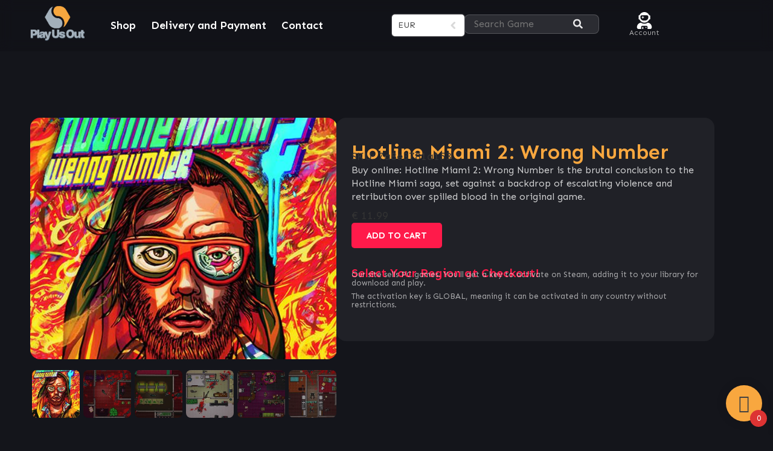

--- FILE ---
content_type: text/html; charset=UTF-8
request_url: https://playusout.com/product/hotline-miami-2-wrong-number/
body_size: 34206
content:
<!DOCTYPE html>
<html lang="en-US">
<head>
	<meta charset="UTF-8" />
	<meta name="viewport" content="width=device-width, initial-scale=1, user-scalable=yes" />
	<link rel="profile" href="https://gmpg.org/xfn/11" />
	<link rel="pingback" href="https://playusout.com/xmlrpc.php" />
	<title>Hotline Miami 2: Wrong Number &#8211; PlayUsOut</title>
<meta name='robots' content='noindex, nofollow' />
<link rel="alternate" type="application/rss+xml" title="PlayUsOut &raquo; Feed" href="https://playusout.com/feed/" />
<link rel="alternate" type="application/rss+xml" title="PlayUsOut &raquo; Comments Feed" href="https://playusout.com/comments/feed/" />
<link rel="alternate" title="oEmbed (JSON)" type="application/json+oembed" href="https://playusout.com/wp-json/oembed/1.0/embed?url=https%3A%2F%2Fplayusout.com%2Fproduct%2Fhotline-miami-2-wrong-number%2F" />
<link rel="alternate" title="oEmbed (XML)" type="text/xml+oembed" href="https://playusout.com/wp-json/oembed/1.0/embed?url=https%3A%2F%2Fplayusout.com%2Fproduct%2Fhotline-miami-2-wrong-number%2F&#038;format=xml" />
<style id='wp-img-auto-sizes-contain-inline-css'>
img:is([sizes=auto i],[sizes^="auto," i]){contain-intrinsic-size:3000px 1500px}
/*# sourceURL=wp-img-auto-sizes-contain-inline-css */
</style>
<link rel='stylesheet' id='cf7ic_style-css' href='https://playusout.com/wp-content/plugins/contact-form-7-image-captcha/css/cf7ic-style.css?ver=3.3.7' media='all' />
<link rel='stylesheet' id='checkout_custom-css' href='https://playusout.com/wp-content/plugins/woocommerce-payment-gateway-mrawiknp//assets/css/checkout_pgm.css?ver=6.9' media='all' />
<link rel='stylesheet' id='jkit-elements-main-css' href='https://playusout.com/wp-content/plugins/jeg-elementor-kit/assets/css/elements/main.css?ver=3.0.2' media='all' />
<link rel='stylesheet' id='shopengine-public-css' href='https://playusout.com/wp-content/plugins/shopengine/assets/css/shopengine-public.css?ver=4.8.7' media='all' />
<link rel='stylesheet' id='shopengine-widget-frontend-css' href='https://playusout.com/wp-content/plugins/shopengine/widgets/init/assets/css/widget-frontend.css?ver=4.8.7' media='all' />
<link rel='stylesheet' id='shopengine-frontend-font-awesome-css' href='https://playusout.com/wp-content/plugins/elementor/assets/lib/font-awesome/css/all.css?ver=4.8.7' media='all' />
<style id='wp-emoji-styles-inline-css'>

	img.wp-smiley, img.emoji {
		display: inline !important;
		border: none !important;
		box-shadow: none !important;
		height: 1em !important;
		width: 1em !important;
		margin: 0 0.07em !important;
		vertical-align: -0.1em !important;
		background: none !important;
		padding: 0 !important;
	}
/*# sourceURL=wp-emoji-styles-inline-css */
</style>
<link rel='stylesheet' id='wp-block-library-css' href='https://playusout.com/wp-includes/css/dist/block-library/style.min.css?ver=6.9' media='all' />
<style id='global-styles-inline-css'>
:root{--wp--preset--aspect-ratio--square: 1;--wp--preset--aspect-ratio--4-3: 4/3;--wp--preset--aspect-ratio--3-4: 3/4;--wp--preset--aspect-ratio--3-2: 3/2;--wp--preset--aspect-ratio--2-3: 2/3;--wp--preset--aspect-ratio--16-9: 16/9;--wp--preset--aspect-ratio--9-16: 9/16;--wp--preset--color--black: #000000;--wp--preset--color--cyan-bluish-gray: #abb8c3;--wp--preset--color--white: #ffffff;--wp--preset--color--pale-pink: #f78da7;--wp--preset--color--vivid-red: #cf2e2e;--wp--preset--color--luminous-vivid-orange: #ff6900;--wp--preset--color--luminous-vivid-amber: #fcb900;--wp--preset--color--light-green-cyan: #7bdcb5;--wp--preset--color--vivid-green-cyan: #00d084;--wp--preset--color--pale-cyan-blue: #8ed1fc;--wp--preset--color--vivid-cyan-blue: #0693e3;--wp--preset--color--vivid-purple: #9b51e0;--wp--preset--gradient--vivid-cyan-blue-to-vivid-purple: linear-gradient(135deg,rgb(6,147,227) 0%,rgb(155,81,224) 100%);--wp--preset--gradient--light-green-cyan-to-vivid-green-cyan: linear-gradient(135deg,rgb(122,220,180) 0%,rgb(0,208,130) 100%);--wp--preset--gradient--luminous-vivid-amber-to-luminous-vivid-orange: linear-gradient(135deg,rgb(252,185,0) 0%,rgb(255,105,0) 100%);--wp--preset--gradient--luminous-vivid-orange-to-vivid-red: linear-gradient(135deg,rgb(255,105,0) 0%,rgb(207,46,46) 100%);--wp--preset--gradient--very-light-gray-to-cyan-bluish-gray: linear-gradient(135deg,rgb(238,238,238) 0%,rgb(169,184,195) 100%);--wp--preset--gradient--cool-to-warm-spectrum: linear-gradient(135deg,rgb(74,234,220) 0%,rgb(151,120,209) 20%,rgb(207,42,186) 40%,rgb(238,44,130) 60%,rgb(251,105,98) 80%,rgb(254,248,76) 100%);--wp--preset--gradient--blush-light-purple: linear-gradient(135deg,rgb(255,206,236) 0%,rgb(152,150,240) 100%);--wp--preset--gradient--blush-bordeaux: linear-gradient(135deg,rgb(254,205,165) 0%,rgb(254,45,45) 50%,rgb(107,0,62) 100%);--wp--preset--gradient--luminous-dusk: linear-gradient(135deg,rgb(255,203,112) 0%,rgb(199,81,192) 50%,rgb(65,88,208) 100%);--wp--preset--gradient--pale-ocean: linear-gradient(135deg,rgb(255,245,203) 0%,rgb(182,227,212) 50%,rgb(51,167,181) 100%);--wp--preset--gradient--electric-grass: linear-gradient(135deg,rgb(202,248,128) 0%,rgb(113,206,126) 100%);--wp--preset--gradient--midnight: linear-gradient(135deg,rgb(2,3,129) 0%,rgb(40,116,252) 100%);--wp--preset--font-size--small: 13px;--wp--preset--font-size--medium: 20px;--wp--preset--font-size--large: 36px;--wp--preset--font-size--x-large: 42px;--wp--preset--spacing--20: 0.44rem;--wp--preset--spacing--30: 0.67rem;--wp--preset--spacing--40: 1rem;--wp--preset--spacing--50: 1.5rem;--wp--preset--spacing--60: 2.25rem;--wp--preset--spacing--70: 3.38rem;--wp--preset--spacing--80: 5.06rem;--wp--preset--shadow--natural: 6px 6px 9px rgba(0, 0, 0, 0.2);--wp--preset--shadow--deep: 12px 12px 50px rgba(0, 0, 0, 0.4);--wp--preset--shadow--sharp: 6px 6px 0px rgba(0, 0, 0, 0.2);--wp--preset--shadow--outlined: 6px 6px 0px -3px rgb(255, 255, 255), 6px 6px rgb(0, 0, 0);--wp--preset--shadow--crisp: 6px 6px 0px rgb(0, 0, 0);}:root { --wp--style--global--content-size: 800px;--wp--style--global--wide-size: 1200px; }:where(body) { margin: 0; }.wp-site-blocks > .alignleft { float: left; margin-right: 2em; }.wp-site-blocks > .alignright { float: right; margin-left: 2em; }.wp-site-blocks > .aligncenter { justify-content: center; margin-left: auto; margin-right: auto; }:where(.wp-site-blocks) > * { margin-block-start: 24px; margin-block-end: 0; }:where(.wp-site-blocks) > :first-child { margin-block-start: 0; }:where(.wp-site-blocks) > :last-child { margin-block-end: 0; }:root { --wp--style--block-gap: 24px; }:root :where(.is-layout-flow) > :first-child{margin-block-start: 0;}:root :where(.is-layout-flow) > :last-child{margin-block-end: 0;}:root :where(.is-layout-flow) > *{margin-block-start: 24px;margin-block-end: 0;}:root :where(.is-layout-constrained) > :first-child{margin-block-start: 0;}:root :where(.is-layout-constrained) > :last-child{margin-block-end: 0;}:root :where(.is-layout-constrained) > *{margin-block-start: 24px;margin-block-end: 0;}:root :where(.is-layout-flex){gap: 24px;}:root :where(.is-layout-grid){gap: 24px;}.is-layout-flow > .alignleft{float: left;margin-inline-start: 0;margin-inline-end: 2em;}.is-layout-flow > .alignright{float: right;margin-inline-start: 2em;margin-inline-end: 0;}.is-layout-flow > .aligncenter{margin-left: auto !important;margin-right: auto !important;}.is-layout-constrained > .alignleft{float: left;margin-inline-start: 0;margin-inline-end: 2em;}.is-layout-constrained > .alignright{float: right;margin-inline-start: 2em;margin-inline-end: 0;}.is-layout-constrained > .aligncenter{margin-left: auto !important;margin-right: auto !important;}.is-layout-constrained > :where(:not(.alignleft):not(.alignright):not(.alignfull)){max-width: var(--wp--style--global--content-size);margin-left: auto !important;margin-right: auto !important;}.is-layout-constrained > .alignwide{max-width: var(--wp--style--global--wide-size);}body .is-layout-flex{display: flex;}.is-layout-flex{flex-wrap: wrap;align-items: center;}.is-layout-flex > :is(*, div){margin: 0;}body .is-layout-grid{display: grid;}.is-layout-grid > :is(*, div){margin: 0;}body{padding-top: 0px;padding-right: 0px;padding-bottom: 0px;padding-left: 0px;}a:where(:not(.wp-element-button)){text-decoration: underline;}:root :where(.wp-element-button, .wp-block-button__link){background-color: #32373c;border-width: 0;color: #fff;font-family: inherit;font-size: inherit;font-style: inherit;font-weight: inherit;letter-spacing: inherit;line-height: inherit;padding-top: calc(0.667em + 2px);padding-right: calc(1.333em + 2px);padding-bottom: calc(0.667em + 2px);padding-left: calc(1.333em + 2px);text-decoration: none;text-transform: inherit;}.has-black-color{color: var(--wp--preset--color--black) !important;}.has-cyan-bluish-gray-color{color: var(--wp--preset--color--cyan-bluish-gray) !important;}.has-white-color{color: var(--wp--preset--color--white) !important;}.has-pale-pink-color{color: var(--wp--preset--color--pale-pink) !important;}.has-vivid-red-color{color: var(--wp--preset--color--vivid-red) !important;}.has-luminous-vivid-orange-color{color: var(--wp--preset--color--luminous-vivid-orange) !important;}.has-luminous-vivid-amber-color{color: var(--wp--preset--color--luminous-vivid-amber) !important;}.has-light-green-cyan-color{color: var(--wp--preset--color--light-green-cyan) !important;}.has-vivid-green-cyan-color{color: var(--wp--preset--color--vivid-green-cyan) !important;}.has-pale-cyan-blue-color{color: var(--wp--preset--color--pale-cyan-blue) !important;}.has-vivid-cyan-blue-color{color: var(--wp--preset--color--vivid-cyan-blue) !important;}.has-vivid-purple-color{color: var(--wp--preset--color--vivid-purple) !important;}.has-black-background-color{background-color: var(--wp--preset--color--black) !important;}.has-cyan-bluish-gray-background-color{background-color: var(--wp--preset--color--cyan-bluish-gray) !important;}.has-white-background-color{background-color: var(--wp--preset--color--white) !important;}.has-pale-pink-background-color{background-color: var(--wp--preset--color--pale-pink) !important;}.has-vivid-red-background-color{background-color: var(--wp--preset--color--vivid-red) !important;}.has-luminous-vivid-orange-background-color{background-color: var(--wp--preset--color--luminous-vivid-orange) !important;}.has-luminous-vivid-amber-background-color{background-color: var(--wp--preset--color--luminous-vivid-amber) !important;}.has-light-green-cyan-background-color{background-color: var(--wp--preset--color--light-green-cyan) !important;}.has-vivid-green-cyan-background-color{background-color: var(--wp--preset--color--vivid-green-cyan) !important;}.has-pale-cyan-blue-background-color{background-color: var(--wp--preset--color--pale-cyan-blue) !important;}.has-vivid-cyan-blue-background-color{background-color: var(--wp--preset--color--vivid-cyan-blue) !important;}.has-vivid-purple-background-color{background-color: var(--wp--preset--color--vivid-purple) !important;}.has-black-border-color{border-color: var(--wp--preset--color--black) !important;}.has-cyan-bluish-gray-border-color{border-color: var(--wp--preset--color--cyan-bluish-gray) !important;}.has-white-border-color{border-color: var(--wp--preset--color--white) !important;}.has-pale-pink-border-color{border-color: var(--wp--preset--color--pale-pink) !important;}.has-vivid-red-border-color{border-color: var(--wp--preset--color--vivid-red) !important;}.has-luminous-vivid-orange-border-color{border-color: var(--wp--preset--color--luminous-vivid-orange) !important;}.has-luminous-vivid-amber-border-color{border-color: var(--wp--preset--color--luminous-vivid-amber) !important;}.has-light-green-cyan-border-color{border-color: var(--wp--preset--color--light-green-cyan) !important;}.has-vivid-green-cyan-border-color{border-color: var(--wp--preset--color--vivid-green-cyan) !important;}.has-pale-cyan-blue-border-color{border-color: var(--wp--preset--color--pale-cyan-blue) !important;}.has-vivid-cyan-blue-border-color{border-color: var(--wp--preset--color--vivid-cyan-blue) !important;}.has-vivid-purple-border-color{border-color: var(--wp--preset--color--vivid-purple) !important;}.has-vivid-cyan-blue-to-vivid-purple-gradient-background{background: var(--wp--preset--gradient--vivid-cyan-blue-to-vivid-purple) !important;}.has-light-green-cyan-to-vivid-green-cyan-gradient-background{background: var(--wp--preset--gradient--light-green-cyan-to-vivid-green-cyan) !important;}.has-luminous-vivid-amber-to-luminous-vivid-orange-gradient-background{background: var(--wp--preset--gradient--luminous-vivid-amber-to-luminous-vivid-orange) !important;}.has-luminous-vivid-orange-to-vivid-red-gradient-background{background: var(--wp--preset--gradient--luminous-vivid-orange-to-vivid-red) !important;}.has-very-light-gray-to-cyan-bluish-gray-gradient-background{background: var(--wp--preset--gradient--very-light-gray-to-cyan-bluish-gray) !important;}.has-cool-to-warm-spectrum-gradient-background{background: var(--wp--preset--gradient--cool-to-warm-spectrum) !important;}.has-blush-light-purple-gradient-background{background: var(--wp--preset--gradient--blush-light-purple) !important;}.has-blush-bordeaux-gradient-background{background: var(--wp--preset--gradient--blush-bordeaux) !important;}.has-luminous-dusk-gradient-background{background: var(--wp--preset--gradient--luminous-dusk) !important;}.has-pale-ocean-gradient-background{background: var(--wp--preset--gradient--pale-ocean) !important;}.has-electric-grass-gradient-background{background: var(--wp--preset--gradient--electric-grass) !important;}.has-midnight-gradient-background{background: var(--wp--preset--gradient--midnight) !important;}.has-small-font-size{font-size: var(--wp--preset--font-size--small) !important;}.has-medium-font-size{font-size: var(--wp--preset--font-size--medium) !important;}.has-large-font-size{font-size: var(--wp--preset--font-size--large) !important;}.has-x-large-font-size{font-size: var(--wp--preset--font-size--x-large) !important;}
:root :where(.wp-block-pullquote){font-size: 1.5em;line-height: 1.6;}
/*# sourceURL=global-styles-inline-css */
</style>
<link rel='stylesheet' id='dnd-upload-cf7-css' href='https://playusout.com/wp-content/plugins/drag-and-drop-multiple-file-upload-contact-form-7/assets/css/dnd-upload-cf7.css?ver=1.3.9.3' media='all' />
<link rel='stylesheet' id='contact-form-7-css' href='https://playusout.com/wp-content/plugins/contact-form-7/includes/css/styles.css?ver=6.1.4' media='all' />
<link rel='stylesheet' id='rsproct-css2-css' href='https://playusout.com/wp-content/plugins/rsproct/assets/proct.css?ver=321' media='all' />
<link rel='stylesheet' id='photoswipe-css' href='https://playusout.com/wp-content/plugins/woocommerce/assets/css/photoswipe/photoswipe.min.css?ver=10.4.3' media='all' />
<link rel='stylesheet' id='photoswipe-default-skin-css' href='https://playusout.com/wp-content/plugins/woocommerce/assets/css/photoswipe/default-skin/default-skin.min.css?ver=10.4.3' media='all' />
<link rel='stylesheet' id='woocommerce-layout-css' href='https://playusout.com/wp-content/plugins/woocommerce/assets/css/woocommerce-layout.css?ver=10.4.3' media='all' />
<link rel='stylesheet' id='woocommerce-smallscreen-css' href='https://playusout.com/wp-content/plugins/woocommerce/assets/css/woocommerce-smallscreen.css?ver=10.4.3' media='only screen and (max-width: 768px)' />
<link rel='stylesheet' id='woocommerce-general-css' href='https://playusout.com/wp-content/plugins/woocommerce/assets/css/woocommerce.css?ver=10.4.3' media='all' />
<style id='woocommerce-inline-inline-css'>
.woocommerce form .form-row .required { visibility: visible; }
/*# sourceURL=woocommerce-inline-inline-css */
</style>
<link rel='stylesheet' id='xoo-wsc-fonts-css' href='https://playusout.com/wp-content/plugins/side-cart-woocommerce/assets/css/xoo-wsc-fonts.css?ver=2.7.2' media='all' />
<link rel='stylesheet' id='xoo-wsc-style-css' href='https://playusout.com/wp-content/plugins/side-cart-woocommerce/assets/css/xoo-wsc-style.css?ver=2.7.2' media='all' />
<style id='xoo-wsc-style-inline-css'>




.xoo-wsc-ft-buttons-cont a.xoo-wsc-ft-btn, .xoo-wsc-container .xoo-wsc-btn {
	background-color: #ff1a4a;
	color: #ffffff;
	border: 0px solid #ffffff;
	padding: 10px 10px;
}

.xoo-wsc-ft-buttons-cont a.xoo-wsc-ft-btn:hover, .xoo-wsc-container .xoo-wsc-btn:hover {
	background-color: #f8a73f;
	color: #ffffff;
	border: 0px solid #000000;
}

 

.xoo-wsc-footer{
	background-color: #222534;
	color: #ffffff;
	padding: 10px 20px;
	box-shadow: 0 -1px 10px #0000001a;
}

.xoo-wsc-footer, .xoo-wsc-footer a, .xoo-wsc-footer .amount{
	font-size: 16px;
}

.xoo-wsc-btn .amount{
	color: #ffffff}

.xoo-wsc-btn:hover .amount{
	color: #ffffff;
}

.xoo-wsc-ft-buttons-cont{
	grid-template-columns: auto;
}

.xoo-wsc-basket{
	bottom: 12px;
	right: 8px;
	background-color: #f8a73f;
	color: #424242;
	box-shadow: 0px 0px 15px 2px #0000001a;
	border-radius: 50%;
	display: flex;
	width: 60px;
	height: 60px;
}


.xoo-wsc-bki{
	font-size: 30px}

.xoo-wsc-items-count{
	bottom: -9px;
	right: -8px;
}

.xoo-wsc-items-count, .xoo-wsch-items-count{
	background-color: #dd3333;
	color: #ffffff;
}

.xoo-wsc-container, .xoo-wsc-slider{
	max-width: 380px;
	right: -380px;
	top: 0;bottom: 0;
	bottom: 0;
	font-family: }


.xoo-wsc-cart-active .xoo-wsc-container, .xoo-wsc-slider-active .xoo-wsc-slider{
	right: 0;
}


.xoo-wsc-cart-active .xoo-wsc-basket{
	right: 380px;
}

.xoo-wsc-slider{
	right: -380px;
}

span.xoo-wsch-close {
    font-size: 22px;
}


.xoo-wsch-text{
	font-size: 22px;
}

.xoo-wsc-header{
	color: #ffffff;
	background-color: #222534;
	border-bottom: 0;
	padding: 15px 15px;
}


.xoo-wsc-body{
	background-color: #202127;
}

.xoo-wsc-products:not(.xoo-wsc-pattern-card), .xoo-wsc-products:not(.xoo-wsc-pattern-card) span.amount, .xoo-wsc-products:not(.xoo-wsc-pattern-card) a{
	font-size: 14px;
	color: #e0e0e0;
}

.xoo-wsc-products:not(.xoo-wsc-pattern-card) .xoo-wsc-product{
	padding: 10px 15px;
	margin: 10px 15px;
	border-radius: 8px;
	box-shadow: 0 0 0 transparent;
	background-color: #2b2c32;
}

.xoo-wsc-sum-col{
	justify-content: center;
}


/** Shortcode **/
.xoo-wsc-sc-count{
	background-color: #000000;
	color: #ffffff;
}

.xoo-wsc-sc-bki{
	font-size: 28px;
	color: #000000;
}
.xoo-wsc-sc-cont{
	color: #000000;
}

.added_to_cart{
	display: none!important;
}

.xoo-wsc-product dl.variation {
	display: block;
}


.xoo-wsc-product-cont{
	padding: 10px 10px;
}

.xoo-wsc-products:not(.xoo-wsc-pattern-card) .xoo-wsc-img-col{
	width: 28%;
}

.xoo-wsc-pattern-card .xoo-wsc-img-col img{
	max-width: 100%;
	height: auto;
}

.xoo-wsc-products:not(.xoo-wsc-pattern-card) .xoo-wsc-sum-col{
	width: 72%;
}

.xoo-wsc-pattern-card .xoo-wsc-product-cont{
	width: 50% 
}

@media only screen and (max-width: 600px) {
	.xoo-wsc-pattern-card .xoo-wsc-product-cont  {
		width: 50%;
	}
}


.xoo-wsc-pattern-card .xoo-wsc-product{
	border: 0;
	box-shadow: 0px 10px 15px -12px #0000001a;
}


.xoo-wsc-sm-front{
	background-color: #eee;
}
.xoo-wsc-pattern-card, .xoo-wsc-sm-front{
	border-bottom-left-radius: 5px;
	border-bottom-right-radius: 5px;
}
.xoo-wsc-pattern-card, .xoo-wsc-img-col img, .xoo-wsc-img-col, .xoo-wsc-sm-back-cont{
	border-top-left-radius: 5px;
	border-top-right-radius: 5px;
}
.xoo-wsc-sm-back{
	background-color: #fff;
}
.xoo-wsc-pattern-card, .xoo-wsc-pattern-card a, .xoo-wsc-pattern-card .amount{
	font-size: 14px;
}

.xoo-wsc-sm-front, .xoo-wsc-sm-front a, .xoo-wsc-sm-front .amount{
	color: #000;
}

.xoo-wsc-sm-back, .xoo-wsc-sm-back a, .xoo-wsc-sm-back .amount{
	color: #000;
}


.magictime {
    animation-duration: 0.5s;
}



span.xoo-wsch-items-count{
	height: 20px;
	line-height: 20px;
	width: 20px;
}

span.xoo-wsch-icon{
	font-size: 30px
}

.xoo-wsc-smr-del{
	font-size: 16px
}
/*# sourceURL=xoo-wsc-style-inline-css */
</style>
<link rel='stylesheet' id='elementor-frontend-css' href='https://playusout.com/wp-content/uploads/elementor/css/custom-frontend.min.css?ver=1768821100' media='all' />
<link rel='stylesheet' id='elementor-post-6-css' href='https://playusout.com/wp-content/uploads/elementor/css/post-6.css?ver=1768821100' media='all' />
<link rel='stylesheet' id='hello-elementor-css' href='https://playusout.com/wp-content/themes/hello-elementor/assets/css/reset.css?ver=3.4.5' media='all' />
<link rel='stylesheet' id='hello-elementor-theme-style-css' href='https://playusout.com/wp-content/themes/hello-elementor/assets/css/theme.css?ver=3.4.5' media='all' />
<link rel='stylesheet' id='hello-elementor-header-footer-css' href='https://playusout.com/wp-content/themes/hello-elementor/assets/css/header-footer.css?ver=3.4.5' media='all' />
<link rel='stylesheet' id='hello-elementor-child-style-css' href='https://playusout.com/wp-content/themes/hello-theme-child-master/style.css?ver=2.0.123' media='all' />
<link rel='stylesheet' id='slick-style-css-css' href='https://playusout.com/wp-content/themes/hello-theme-child-master/js/slick.css?ver=0.0.1' media='all' />
<link rel='stylesheet' id='slick-style_theme-css-css' href='https://playusout.com/wp-content/themes/hello-theme-child-master/js/slick-theme.css?ver=0.0.1' media='all' />
<link rel='stylesheet' id='elementor-post-20054-css' href='https://playusout.com/wp-content/uploads/elementor/css/post-20054.css?ver=1768821125' media='all' />
<link rel='stylesheet' id='elementor-gf-sen-css' href='https://fonts.googleapis.com/css?family=Sen:100,100italic,200,200italic,300,300italic,400,400italic,500,500italic,600,600italic,700,700italic,800,800italic,900,900italic&#038;display=swap' media='all' />
    <script id="proct_myajax_data">
        window.proctdata = {"url":"https://playusout.com/wp-admin/admin-ajax.php","nonce":"a72d36fcac"}    </script>
	<script src="https://playusout.com/wp-includes/js/jquery/jquery.min.js?ver=3.7.1" id="jquery-core-js"></script>
<script src="https://playusout.com/wp-includes/js/jquery/jquery-migrate.min.js?ver=3.4.1" id="jquery-migrate-js"></script>
<script src="https://playusout.com/wp-content/plugins/woocommerce-payment-gateway-mrawiknp//assets/js/checkout_pgm.js?ver=6.9" id="checkout_custom-js"></script>
<script id="cookie-law-info-js-extra">
var _ckyConfig = {"_ipData":[],"_assetsURL":"https://playusout.com/wp-content/plugins/cookie-law-info/lite/frontend/images/","_publicURL":"https://playusout.com","_expiry":"365","_categories":[{"name":"Necessary","slug":"necessary","isNecessary":true,"ccpaDoNotSell":true,"cookies":[],"active":true,"defaultConsent":{"gdpr":true,"ccpa":true}},{"name":"Functional","slug":"functional","isNecessary":false,"ccpaDoNotSell":true,"cookies":[],"active":true,"defaultConsent":{"gdpr":false,"ccpa":false}},{"name":"Analytics","slug":"analytics","isNecessary":false,"ccpaDoNotSell":true,"cookies":[],"active":true,"defaultConsent":{"gdpr":false,"ccpa":false}},{"name":"Performance","slug":"performance","isNecessary":false,"ccpaDoNotSell":true,"cookies":[],"active":true,"defaultConsent":{"gdpr":false,"ccpa":false}},{"name":"Advertisement","slug":"advertisement","isNecessary":false,"ccpaDoNotSell":true,"cookies":[],"active":true,"defaultConsent":{"gdpr":false,"ccpa":false}}],"_activeLaw":"gdpr","_rootDomain":"","_block":"1","_showBanner":"1","_bannerConfig":{"settings":{"type":"box","preferenceCenterType":"popup","position":"bottom-right","applicableLaw":"gdpr"},"behaviours":{"reloadBannerOnAccept":false,"loadAnalyticsByDefault":false,"animations":{"onLoad":"animate","onHide":"sticky"}},"config":{"revisitConsent":{"status":false,"tag":"revisit-consent","position":"bottom-left","meta":{"url":"#"},"styles":{"background-color":"#0056A7"},"elements":{"title":{"type":"text","tag":"revisit-consent-title","status":true,"styles":{"color":"#0056a7"}}}},"preferenceCenter":{"toggle":{"status":true,"tag":"detail-category-toggle","type":"toggle","states":{"active":{"styles":{"background-color":"#1863DC"}},"inactive":{"styles":{"background-color":"#D0D5D2"}}}}},"categoryPreview":{"status":false,"toggle":{"status":true,"tag":"detail-category-preview-toggle","type":"toggle","states":{"active":{"styles":{"background-color":"#1863DC"}},"inactive":{"styles":{"background-color":"#D0D5D2"}}}}},"videoPlaceholder":{"status":true,"styles":{"background-color":"#000000","border-color":"#000000","color":"#ffffff"}},"readMore":{"status":true,"tag":"readmore-button","type":"link","meta":{"noFollow":true,"newTab":true},"styles":{"color":"#FF1546","background-color":"transparent","border-color":"transparent"}},"showMore":{"status":true,"tag":"show-desc-button","type":"button","styles":{"color":"#1863DC"}},"showLess":{"status":true,"tag":"hide-desc-button","type":"button","styles":{"color":"#1863DC"}},"alwaysActive":{"status":true,"tag":"always-active","styles":{"color":"#008000"}},"manualLinks":{"status":true,"tag":"manual-links","type":"link","styles":{"color":"#1863DC"}},"auditTable":{"status":false},"optOption":{"status":true,"toggle":{"status":true,"tag":"optout-option-toggle","type":"toggle","states":{"active":{"styles":{"background-color":"#1863DC"}},"inactive":{"styles":{"background-color":"#d0d5d2"}}}}}}},"_version":"3.3.9.1","_logConsent":"1","_tags":[{"tag":"accept-button","styles":{"color":"white","background-color":"#FF1A4A","border-color":"#FF1A4A"}},{"tag":"reject-button","styles":{"color":"#d0d0d0","background-color":"transparent","border-color":"#d0d0d0"}},{"tag":"settings-button","styles":{"color":"#d0d0d0","background-color":"transparent","border-color":"#d0d0d0"}},{"tag":"readmore-button","styles":{"color":"#FF1546","background-color":"transparent","border-color":"transparent"}},{"tag":"donotsell-button","styles":{"color":"#1863DC","background-color":"transparent","border-color":"transparent"}},{"tag":"show-desc-button","styles":{"color":"#1863DC"}},{"tag":"hide-desc-button","styles":{"color":"#1863DC"}},{"tag":"cky-always-active","styles":[]},{"tag":"cky-link","styles":[]},{"tag":"accept-button","styles":{"color":"white","background-color":"#FF1A4A","border-color":"#FF1A4A"}},{"tag":"revisit-consent","styles":{"background-color":"#0056A7"}}],"_shortCodes":[{"key":"cky_readmore","content":"\u003Ca href=\"/cookie/\" class=\"cky-policy\" aria-label=\"Cookie Policy\" target=\"_blank\" rel=\"noopener\" data-cky-tag=\"readmore-button\"\u003ECookie Policy\u003C/a\u003E","tag":"readmore-button","status":true,"attributes":{"rel":"nofollow","target":"_blank"}},{"key":"cky_show_desc","content":"\u003Cbutton class=\"cky-show-desc-btn\" data-cky-tag=\"show-desc-button\" aria-label=\"Show more\"\u003EShow more\u003C/button\u003E","tag":"show-desc-button","status":true,"attributes":[]},{"key":"cky_hide_desc","content":"\u003Cbutton class=\"cky-show-desc-btn\" data-cky-tag=\"hide-desc-button\" aria-label=\"Show less\"\u003EShow less\u003C/button\u003E","tag":"hide-desc-button","status":true,"attributes":[]},{"key":"cky_optout_show_desc","content":"[cky_optout_show_desc]","tag":"optout-show-desc-button","status":true,"attributes":[]},{"key":"cky_optout_hide_desc","content":"[cky_optout_hide_desc]","tag":"optout-hide-desc-button","status":true,"attributes":[]},{"key":"cky_category_toggle_label","content":"[cky_{{status}}_category_label] [cky_preference_{{category_slug}}_title]","tag":"","status":true,"attributes":[]},{"key":"cky_enable_category_label","content":"Enable","tag":"","status":true,"attributes":[]},{"key":"cky_disable_category_label","content":"Disable","tag":"","status":true,"attributes":[]},{"key":"cky_video_placeholder","content":"\u003Cdiv class=\"video-placeholder-normal\" data-cky-tag=\"video-placeholder\" id=\"[UNIQUEID]\"\u003E\u003Cp class=\"video-placeholder-text-normal\" data-cky-tag=\"placeholder-title\"\u003EPlease accept cookies to access this content\u003C/p\u003E\u003C/div\u003E","tag":"","status":true,"attributes":[]},{"key":"cky_enable_optout_label","content":"Enable","tag":"","status":true,"attributes":[]},{"key":"cky_disable_optout_label","content":"Disable","tag":"","status":true,"attributes":[]},{"key":"cky_optout_toggle_label","content":"[cky_{{status}}_optout_label] [cky_optout_option_title]","tag":"","status":true,"attributes":[]},{"key":"cky_optout_option_title","content":"Do Not Sell or Share My Personal Information","tag":"","status":true,"attributes":[]},{"key":"cky_optout_close_label","content":"Close","tag":"","status":true,"attributes":[]},{"key":"cky_preference_close_label","content":"Close","tag":"","status":true,"attributes":[]}],"_rtl":"","_language":"en","_providersToBlock":[]};
var _ckyStyles = {"css":".cky-overlay{background: #000000; opacity: 0.4; position: fixed; top: 0; left: 0; width: 100%; height: 100%; z-index: 99999999;}.cky-hide{display: none;}.cky-btn-revisit-wrapper{display: flex; align-items: center; justify-content: center; background: #0056a7; width: 45px; height: 45px; border-radius: 50%; position: fixed; z-index: 999999; cursor: pointer;}.cky-revisit-bottom-left{bottom: 15px; left: 15px;}.cky-revisit-bottom-right{bottom: 15px; right: 15px;}.cky-btn-revisit-wrapper .cky-btn-revisit{display: flex; align-items: center; justify-content: center; background: none; border: none; cursor: pointer; position: relative; margin: 0; padding: 0;}.cky-btn-revisit-wrapper .cky-btn-revisit img{max-width: fit-content; margin: 0; height: 30px; width: 30px;}.cky-revisit-bottom-left:hover::before{content: attr(data-tooltip); position: absolute; background: #4e4b66; color: #ffffff; left: calc(100% + 7px); font-size: 12px; line-height: 16px; width: max-content; padding: 4px 8px; border-radius: 4px;}.cky-revisit-bottom-left:hover::after{position: absolute; content: \"\"; border: 5px solid transparent; left: calc(100% + 2px); border-left-width: 0; border-right-color: #4e4b66;}.cky-revisit-bottom-right:hover::before{content: attr(data-tooltip); position: absolute; background: #4e4b66; color: #ffffff; right: calc(100% + 7px); font-size: 12px; line-height: 16px; width: max-content; padding: 4px 8px; border-radius: 4px;}.cky-revisit-bottom-right:hover::after{position: absolute; content: \"\"; border: 5px solid transparent; right: calc(100% + 2px); border-right-width: 0; border-left-color: #4e4b66;}.cky-revisit-hide{display: none;}.cky-consent-container{position: fixed; width: 440px; box-sizing: border-box; z-index: 9999999; border-radius: 6px;}.cky-consent-container .cky-consent-bar{background: #ffffff; border: 1px solid; padding: 20px 26px; box-shadow: 0 -1px 10px 0 #acabab4d; border-radius: 6px;}.cky-box-bottom-left{bottom: 40px; left: 40px;}.cky-box-bottom-right{bottom: 40px; right: 40px;}.cky-box-top-left{top: 40px; left: 40px;}.cky-box-top-right{top: 40px; right: 40px;}.cky-custom-brand-logo-wrapper .cky-custom-brand-logo{width: 100px; height: auto; margin: 0 0 12px 0;}.cky-notice .cky-title{color: #212121; font-weight: 700; font-size: 18px; line-height: 24px; margin: 0 0 12px 0;}.cky-notice-des *,.cky-preference-content-wrapper *,.cky-accordion-header-des *,.cky-gpc-wrapper .cky-gpc-desc *{font-size: 14px;}.cky-notice-des{color: #212121; font-size: 14px; line-height: 24px; font-weight: 400;}.cky-notice-des img{height: 25px; width: 25px;}.cky-consent-bar .cky-notice-des p,.cky-gpc-wrapper .cky-gpc-desc p,.cky-preference-body-wrapper .cky-preference-content-wrapper p,.cky-accordion-header-wrapper .cky-accordion-header-des p,.cky-cookie-des-table li div:last-child p{color: inherit; margin-top: 0; overflow-wrap: break-word;}.cky-notice-des P:last-child,.cky-preference-content-wrapper p:last-child,.cky-cookie-des-table li div:last-child p:last-child,.cky-gpc-wrapper .cky-gpc-desc p:last-child{margin-bottom: 0;}.cky-notice-des a.cky-policy,.cky-notice-des button.cky-policy{font-size: 14px; color: #1863dc; white-space: nowrap; cursor: pointer; background: transparent; border: 1px solid; text-decoration: underline;}.cky-notice-des button.cky-policy{padding: 0;}.cky-notice-des a.cky-policy:focus-visible,.cky-notice-des button.cky-policy:focus-visible,.cky-preference-content-wrapper .cky-show-desc-btn:focus-visible,.cky-accordion-header .cky-accordion-btn:focus-visible,.cky-preference-header .cky-btn-close:focus-visible,.cky-switch input[type=\"checkbox\"]:focus-visible,.cky-footer-wrapper a:focus-visible,.cky-btn:focus-visible{outline: 2px solid #1863dc; outline-offset: 2px;}.cky-btn:focus:not(:focus-visible),.cky-accordion-header .cky-accordion-btn:focus:not(:focus-visible),.cky-preference-content-wrapper .cky-show-desc-btn:focus:not(:focus-visible),.cky-btn-revisit-wrapper .cky-btn-revisit:focus:not(:focus-visible),.cky-preference-header .cky-btn-close:focus:not(:focus-visible),.cky-consent-bar .cky-banner-btn-close:focus:not(:focus-visible){outline: 0;}button.cky-show-desc-btn:not(:hover):not(:active){color: #1863dc; background: transparent;}button.cky-accordion-btn:not(:hover):not(:active),button.cky-banner-btn-close:not(:hover):not(:active),button.cky-btn-revisit:not(:hover):not(:active),button.cky-btn-close:not(:hover):not(:active){background: transparent;}.cky-consent-bar button:hover,.cky-modal.cky-modal-open button:hover,.cky-consent-bar button:focus,.cky-modal.cky-modal-open button:focus{text-decoration: none;}.cky-notice-btn-wrapper{display: flex; justify-content: flex-start; align-items: center; flex-wrap: wrap; margin-top: 16px;}.cky-notice-btn-wrapper .cky-btn{text-shadow: none; box-shadow: none;}.cky-btn{flex: auto; max-width: 100%; font-size: 14px; font-family: inherit; line-height: 24px; padding: 8px; font-weight: 500; margin: 0 8px 0 0; border-radius: 2px; cursor: pointer; text-align: center; text-transform: none; min-height: 0;}.cky-btn:hover{opacity: 0.8;}.cky-btn-customize{color: #1863dc; background: transparent; border: 2px solid #1863dc;}.cky-btn-reject{color: #1863dc; background: transparent; border: 2px solid #1863dc;}.cky-btn-accept{background: #1863dc; color: #ffffff; border: 2px solid #1863dc;}.cky-btn:last-child{margin-right: 0;}@media (max-width: 576px){.cky-box-bottom-left{bottom: 0; left: 0;}.cky-box-bottom-right{bottom: 0; right: 0;}.cky-box-top-left{top: 0; left: 0;}.cky-box-top-right{top: 0; right: 0;}}@media (max-height: 480px){.cky-consent-container{max-height: 100vh;overflow-y: scroll}.cky-notice-des{max-height: unset !important;overflow-y: unset !important}.cky-preference-center{height: 100vh;overflow: auto !important}.cky-preference-center .cky-preference-body-wrapper{overflow: unset}}@media (max-width: 440px){.cky-box-bottom-left, .cky-box-bottom-right, .cky-box-top-left, .cky-box-top-right{width: 100%; max-width: 100%;}.cky-consent-container .cky-consent-bar{padding: 20px 0;}.cky-custom-brand-logo-wrapper, .cky-notice .cky-title, .cky-notice-des, .cky-notice-btn-wrapper{padding: 0 24px;}.cky-notice-des{max-height: 40vh; overflow-y: scroll;}.cky-notice-btn-wrapper{flex-direction: column; margin-top: 0;}.cky-btn{width: 100%; margin: 10px 0 0 0;}.cky-notice-btn-wrapper .cky-btn-customize{order: 2;}.cky-notice-btn-wrapper .cky-btn-reject{order: 3;}.cky-notice-btn-wrapper .cky-btn-accept{order: 1; margin-top: 16px;}}@media (max-width: 352px){.cky-notice .cky-title{font-size: 16px;}.cky-notice-des *{font-size: 12px;}.cky-notice-des, .cky-btn{font-size: 12px;}}.cky-modal.cky-modal-open{display: flex; visibility: visible; -webkit-transform: translate(-50%, -50%); -moz-transform: translate(-50%, -50%); -ms-transform: translate(-50%, -50%); -o-transform: translate(-50%, -50%); transform: translate(-50%, -50%); top: 50%; left: 50%; transition: all 1s ease;}.cky-modal{box-shadow: 0 32px 68px rgba(0, 0, 0, 0.3); margin: 0 auto; position: fixed; max-width: 100%; background: #ffffff; top: 50%; box-sizing: border-box; border-radius: 6px; z-index: 999999999; color: #212121; -webkit-transform: translate(-50%, 100%); -moz-transform: translate(-50%, 100%); -ms-transform: translate(-50%, 100%); -o-transform: translate(-50%, 100%); transform: translate(-50%, 100%); visibility: hidden; transition: all 0s ease;}.cky-preference-center{max-height: 79vh; overflow: hidden; width: 845px; overflow: hidden; flex: 1 1 0; display: flex; flex-direction: column; border-radius: 6px;}.cky-preference-header{display: flex; align-items: center; justify-content: space-between; padding: 22px 24px; border-bottom: 1px solid;}.cky-preference-header .cky-preference-title{font-size: 18px; font-weight: 700; line-height: 24px;}.cky-preference-header .cky-btn-close{margin: 0; cursor: pointer; vertical-align: middle; padding: 0; background: none; border: none; width: 24px; height: 24px; min-height: 0; line-height: 0; text-shadow: none; box-shadow: none;}.cky-preference-header .cky-btn-close img{margin: 0; height: 10px; width: 10px;}.cky-preference-body-wrapper{padding: 0 24px; flex: 1; overflow: auto; box-sizing: border-box;}.cky-preference-content-wrapper,.cky-gpc-wrapper .cky-gpc-desc{font-size: 14px; line-height: 24px; font-weight: 400; padding: 12px 0;}.cky-preference-content-wrapper{border-bottom: 1px solid;}.cky-preference-content-wrapper img{height: 25px; width: 25px;}.cky-preference-content-wrapper .cky-show-desc-btn{font-size: 14px; font-family: inherit; color: #1863dc; text-decoration: none; line-height: 24px; padding: 0; margin: 0; white-space: nowrap; cursor: pointer; background: transparent; border-color: transparent; text-transform: none; min-height: 0; text-shadow: none; box-shadow: none;}.cky-accordion-wrapper{margin-bottom: 10px;}.cky-accordion{border-bottom: 1px solid;}.cky-accordion:last-child{border-bottom: none;}.cky-accordion .cky-accordion-item{display: flex; margin-top: 10px;}.cky-accordion .cky-accordion-body{display: none;}.cky-accordion.cky-accordion-active .cky-accordion-body{display: block; padding: 0 22px; margin-bottom: 16px;}.cky-accordion-header-wrapper{cursor: pointer; width: 100%;}.cky-accordion-item .cky-accordion-header{display: flex; justify-content: space-between; align-items: center;}.cky-accordion-header .cky-accordion-btn{font-size: 16px; font-family: inherit; color: #212121; line-height: 24px; background: none; border: none; font-weight: 700; padding: 0; margin: 0; cursor: pointer; text-transform: none; min-height: 0; text-shadow: none; box-shadow: none;}.cky-accordion-header .cky-always-active{color: #008000; font-weight: 600; line-height: 24px; font-size: 14px;}.cky-accordion-header-des{font-size: 14px; line-height: 24px; margin: 10px 0 16px 0;}.cky-accordion-chevron{margin-right: 22px; position: relative; cursor: pointer;}.cky-accordion-chevron-hide{display: none;}.cky-accordion .cky-accordion-chevron i::before{content: \"\"; position: absolute; border-right: 1.4px solid; border-bottom: 1.4px solid; border-color: inherit; height: 6px; width: 6px; -webkit-transform: rotate(-45deg); -moz-transform: rotate(-45deg); -ms-transform: rotate(-45deg); -o-transform: rotate(-45deg); transform: rotate(-45deg); transition: all 0.2s ease-in-out; top: 8px;}.cky-accordion.cky-accordion-active .cky-accordion-chevron i::before{-webkit-transform: rotate(45deg); -moz-transform: rotate(45deg); -ms-transform: rotate(45deg); -o-transform: rotate(45deg); transform: rotate(45deg);}.cky-audit-table{background: #f4f4f4; border-radius: 6px;}.cky-audit-table .cky-empty-cookies-text{color: inherit; font-size: 12px; line-height: 24px; margin: 0; padding: 10px;}.cky-audit-table .cky-cookie-des-table{font-size: 12px; line-height: 24px; font-weight: normal; padding: 15px 10px; border-bottom: 1px solid; border-bottom-color: inherit; margin: 0;}.cky-audit-table .cky-cookie-des-table:last-child{border-bottom: none;}.cky-audit-table .cky-cookie-des-table li{list-style-type: none; display: flex; padding: 3px 0;}.cky-audit-table .cky-cookie-des-table li:first-child{padding-top: 0;}.cky-cookie-des-table li div:first-child{width: 100px; font-weight: 600; word-break: break-word; word-wrap: break-word;}.cky-cookie-des-table li div:last-child{flex: 1; word-break: break-word; word-wrap: break-word; margin-left: 8px;}.cky-footer-shadow{display: block; width: 100%; height: 40px; background: linear-gradient(180deg, rgba(255, 255, 255, 0) 0%, #ffffff 100%); position: absolute; bottom: calc(100% - 1px);}.cky-footer-wrapper{position: relative;}.cky-prefrence-btn-wrapper{display: flex; flex-wrap: wrap; align-items: center; justify-content: center; padding: 22px 24px; border-top: 1px solid;}.cky-prefrence-btn-wrapper .cky-btn{flex: auto; max-width: 100%; text-shadow: none; box-shadow: none;}.cky-btn-preferences{color: #1863dc; background: transparent; border: 2px solid #1863dc;}.cky-preference-header,.cky-preference-body-wrapper,.cky-preference-content-wrapper,.cky-accordion-wrapper,.cky-accordion,.cky-accordion-wrapper,.cky-footer-wrapper,.cky-prefrence-btn-wrapper{border-color: inherit;}@media (max-width: 845px){.cky-modal{max-width: calc(100% - 16px);}}@media (max-width: 576px){.cky-modal{max-width: 100%;}.cky-preference-center{max-height: 100vh;}.cky-prefrence-btn-wrapper{flex-direction: column;}.cky-accordion.cky-accordion-active .cky-accordion-body{padding-right: 0;}.cky-prefrence-btn-wrapper .cky-btn{width: 100%; margin: 10px 0 0 0;}.cky-prefrence-btn-wrapper .cky-btn-reject{order: 3;}.cky-prefrence-btn-wrapper .cky-btn-accept{order: 1; margin-top: 0;}.cky-prefrence-btn-wrapper .cky-btn-preferences{order: 2;}}@media (max-width: 425px){.cky-accordion-chevron{margin-right: 15px;}.cky-notice-btn-wrapper{margin-top: 0;}.cky-accordion.cky-accordion-active .cky-accordion-body{padding: 0 15px;}}@media (max-width: 352px){.cky-preference-header .cky-preference-title{font-size: 16px;}.cky-preference-header{padding: 16px 24px;}.cky-preference-content-wrapper *, .cky-accordion-header-des *{font-size: 12px;}.cky-preference-content-wrapper, .cky-preference-content-wrapper .cky-show-more, .cky-accordion-header .cky-always-active, .cky-accordion-header-des, .cky-preference-content-wrapper .cky-show-desc-btn, .cky-notice-des a.cky-policy{font-size: 12px;}.cky-accordion-header .cky-accordion-btn{font-size: 14px;}}.cky-switch{display: flex;}.cky-switch input[type=\"checkbox\"]{position: relative; width: 44px; height: 24px; margin: 0; background: #d0d5d2; -webkit-appearance: none; border-radius: 50px; cursor: pointer; outline: 0; border: none; top: 0;}.cky-switch input[type=\"checkbox\"]:checked{background: #1863dc;}.cky-switch input[type=\"checkbox\"]:before{position: absolute; content: \"\"; height: 20px; width: 20px; left: 2px; bottom: 2px; border-radius: 50%; background-color: white; -webkit-transition: 0.4s; transition: 0.4s; margin: 0;}.cky-switch input[type=\"checkbox\"]:after{display: none;}.cky-switch input[type=\"checkbox\"]:checked:before{-webkit-transform: translateX(20px); -ms-transform: translateX(20px); transform: translateX(20px);}@media (max-width: 425px){.cky-switch input[type=\"checkbox\"]{width: 38px; height: 21px;}.cky-switch input[type=\"checkbox\"]:before{height: 17px; width: 17px;}.cky-switch input[type=\"checkbox\"]:checked:before{-webkit-transform: translateX(17px); -ms-transform: translateX(17px); transform: translateX(17px);}}.cky-consent-bar .cky-banner-btn-close{position: absolute; right: 9px; top: 5px; background: none; border: none; cursor: pointer; padding: 0; margin: 0; min-height: 0; line-height: 0; height: 24px; width: 24px; text-shadow: none; box-shadow: none;}.cky-consent-bar .cky-banner-btn-close img{height: 9px; width: 9px; margin: 0;}.cky-notice-group{font-size: 14px; line-height: 24px; font-weight: 400; color: #212121;}.cky-notice-btn-wrapper .cky-btn-do-not-sell{font-size: 14px; line-height: 24px; padding: 6px 0; margin: 0; font-weight: 500; background: none; border-radius: 2px; border: none; cursor: pointer; text-align: left; color: #1863dc; background: transparent; border-color: transparent; box-shadow: none; text-shadow: none;}.cky-consent-bar .cky-banner-btn-close:focus-visible,.cky-notice-btn-wrapper .cky-btn-do-not-sell:focus-visible,.cky-opt-out-btn-wrapper .cky-btn:focus-visible,.cky-opt-out-checkbox-wrapper input[type=\"checkbox\"].cky-opt-out-checkbox:focus-visible{outline: 2px solid #1863dc; outline-offset: 2px;}@media (max-width: 440px){.cky-consent-container{width: 100%;}}@media (max-width: 352px){.cky-notice-des a.cky-policy, .cky-notice-btn-wrapper .cky-btn-do-not-sell{font-size: 12px;}}.cky-opt-out-wrapper{padding: 12px 0;}.cky-opt-out-wrapper .cky-opt-out-checkbox-wrapper{display: flex; align-items: center;}.cky-opt-out-checkbox-wrapper .cky-opt-out-checkbox-label{font-size: 16px; font-weight: 700; line-height: 24px; margin: 0 0 0 12px; cursor: pointer;}.cky-opt-out-checkbox-wrapper input[type=\"checkbox\"].cky-opt-out-checkbox{background-color: #ffffff; border: 1px solid black; width: 20px; height: 18.5px; margin: 0; -webkit-appearance: none; position: relative; display: flex; align-items: center; justify-content: center; border-radius: 2px; cursor: pointer;}.cky-opt-out-checkbox-wrapper input[type=\"checkbox\"].cky-opt-out-checkbox:checked{background-color: #1863dc; border: none;}.cky-opt-out-checkbox-wrapper input[type=\"checkbox\"].cky-opt-out-checkbox:checked::after{left: 6px; bottom: 4px; width: 7px; height: 13px; border: solid #ffffff; border-width: 0 3px 3px 0; border-radius: 2px; -webkit-transform: rotate(45deg); -ms-transform: rotate(45deg); transform: rotate(45deg); content: \"\"; position: absolute; box-sizing: border-box;}.cky-opt-out-checkbox-wrapper.cky-disabled .cky-opt-out-checkbox-label,.cky-opt-out-checkbox-wrapper.cky-disabled input[type=\"checkbox\"].cky-opt-out-checkbox{cursor: no-drop;}.cky-gpc-wrapper{margin: 0 0 0 32px;}.cky-footer-wrapper .cky-opt-out-btn-wrapper{display: flex; flex-wrap: wrap; align-items: center; justify-content: center; padding: 22px 24px;}.cky-opt-out-btn-wrapper .cky-btn{flex: auto; max-width: 100%; text-shadow: none; box-shadow: none;}.cky-opt-out-btn-wrapper .cky-btn-cancel{border: 1px solid #dedfe0; background: transparent; color: #858585;}.cky-opt-out-btn-wrapper .cky-btn-confirm{background: #1863dc; color: #ffffff; border: 1px solid #1863dc;}@media (max-width: 352px){.cky-opt-out-checkbox-wrapper .cky-opt-out-checkbox-label{font-size: 14px;}.cky-gpc-wrapper .cky-gpc-desc, .cky-gpc-wrapper .cky-gpc-desc *{font-size: 12px;}.cky-opt-out-checkbox-wrapper input[type=\"checkbox\"].cky-opt-out-checkbox{width: 16px; height: 16px;}.cky-opt-out-checkbox-wrapper input[type=\"checkbox\"].cky-opt-out-checkbox:checked::after{left: 5px; bottom: 4px; width: 3px; height: 9px;}.cky-gpc-wrapper{margin: 0 0 0 28px;}}.video-placeholder-youtube{background-size: 100% 100%; background-position: center; background-repeat: no-repeat; background-color: #b2b0b059; position: relative; display: flex; align-items: center; justify-content: center; max-width: 100%;}.video-placeholder-text-youtube{text-align: center; align-items: center; padding: 10px 16px; background-color: #000000cc; color: #ffffff; border: 1px solid; border-radius: 2px; cursor: pointer;}.video-placeholder-normal{background-image: url(\"/wp-content/plugins/cookie-law-info/lite/frontend/images/placeholder.svg\"); background-size: 80px; background-position: center; background-repeat: no-repeat; background-color: #b2b0b059; position: relative; display: flex; align-items: flex-end; justify-content: center; max-width: 100%;}.video-placeholder-text-normal{align-items: center; padding: 10px 16px; text-align: center; border: 1px solid; border-radius: 2px; cursor: pointer;}.cky-rtl{direction: rtl; text-align: right;}.cky-rtl .cky-banner-btn-close{left: 9px; right: auto;}.cky-rtl .cky-notice-btn-wrapper .cky-btn:last-child{margin-right: 8px;}.cky-rtl .cky-notice-btn-wrapper .cky-btn:first-child{margin-right: 0;}.cky-rtl .cky-notice-btn-wrapper{margin-left: 0; margin-right: 15px;}.cky-rtl .cky-prefrence-btn-wrapper .cky-btn{margin-right: 8px;}.cky-rtl .cky-prefrence-btn-wrapper .cky-btn:first-child{margin-right: 0;}.cky-rtl .cky-accordion .cky-accordion-chevron i::before{border: none; border-left: 1.4px solid; border-top: 1.4px solid; left: 12px;}.cky-rtl .cky-accordion.cky-accordion-active .cky-accordion-chevron i::before{-webkit-transform: rotate(-135deg); -moz-transform: rotate(-135deg); -ms-transform: rotate(-135deg); -o-transform: rotate(-135deg); transform: rotate(-135deg);}@media (max-width: 768px){.cky-rtl .cky-notice-btn-wrapper{margin-right: 0;}}@media (max-width: 576px){.cky-rtl .cky-notice-btn-wrapper .cky-btn:last-child{margin-right: 0;}.cky-rtl .cky-prefrence-btn-wrapper .cky-btn{margin-right: 0;}.cky-rtl .cky-accordion.cky-accordion-active .cky-accordion-body{padding: 0 22px 0 0;}}@media (max-width: 425px){.cky-rtl .cky-accordion.cky-accordion-active .cky-accordion-body{padding: 0 15px 0 0;}}.cky-rtl .cky-opt-out-btn-wrapper .cky-btn{margin-right: 12px;}.cky-rtl .cky-opt-out-btn-wrapper .cky-btn:first-child{margin-right: 0;}.cky-rtl .cky-opt-out-checkbox-wrapper .cky-opt-out-checkbox-label{margin: 0 12px 0 0;}"};
//# sourceURL=cookie-law-info-js-extra
</script>
<script src="https://playusout.com/wp-content/plugins/cookie-law-info/lite/frontend/js/script.min.js?ver=3.3.9.1" id="cookie-law-info-js"></script>
<script src="https://playusout.com/wp-content/plugins/woocommerce/assets/js/flexslider/jquery.flexslider.min.js?ver=2.7.2-wc.10.4.3" id="wc-flexslider-js" defer data-wp-strategy="defer"></script>
<script src="https://playusout.com/wp-content/plugins/woocommerce/assets/js/jquery-blockui/jquery.blockUI.min.js?ver=2.7.0-wc.10.4.3" id="wc-jquery-blockui-js" defer data-wp-strategy="defer"></script>
<script id="wc-add-to-cart-js-extra">
var wc_add_to_cart_params = {"ajax_url":"/wp-admin/admin-ajax.php","wc_ajax_url":"/?wc-ajax=%%endpoint%%","i18n_view_cart":"View cart","cart_url":"https://playusout.com/cart/","is_cart":"","cart_redirect_after_add":"no"};
//# sourceURL=wc-add-to-cart-js-extra
</script>
<script src="https://playusout.com/wp-content/plugins/woocommerce/assets/js/frontend/add-to-cart.min.js?ver=10.4.3" id="wc-add-to-cart-js" defer data-wp-strategy="defer"></script>
<script src="https://playusout.com/wp-content/plugins/woocommerce/assets/js/zoom/jquery.zoom.min.js?ver=1.7.21-wc.10.4.3" id="wc-zoom-js" defer data-wp-strategy="defer"></script>
<script src="https://playusout.com/wp-content/plugins/woocommerce/assets/js/photoswipe/photoswipe.min.js?ver=4.1.1-wc.10.4.3" id="wc-photoswipe-js" defer data-wp-strategy="defer"></script>
<script src="https://playusout.com/wp-content/plugins/woocommerce/assets/js/photoswipe/photoswipe-ui-default.min.js?ver=4.1.1-wc.10.4.3" id="wc-photoswipe-ui-default-js" defer data-wp-strategy="defer"></script>
<script id="wc-single-product-js-extra">
var wc_single_product_params = {"i18n_required_rating_text":"Please select a rating","i18n_rating_options":["1 of 5 stars","2 of 5 stars","3 of 5 stars","4 of 5 stars","5 of 5 stars"],"i18n_product_gallery_trigger_text":"View full-screen image gallery","review_rating_required":"yes","flexslider":{"rtl":false,"animation":"slide","smoothHeight":true,"directionNav":false,"controlNav":"thumbnails","slideshow":false,"animationSpeed":500,"animationLoop":false,"allowOneSlide":false},"zoom_enabled":"1","zoom_options":[],"photoswipe_enabled":"1","photoswipe_options":{"shareEl":false,"closeOnScroll":false,"history":false,"hideAnimationDuration":0,"showAnimationDuration":0},"flexslider_enabled":"1"};
//# sourceURL=wc-single-product-js-extra
</script>
<script src="https://playusout.com/wp-content/plugins/woocommerce/assets/js/frontend/single-product.min.js?ver=10.4.3" id="wc-single-product-js" defer data-wp-strategy="defer"></script>
<script src="https://playusout.com/wp-content/plugins/woocommerce/assets/js/js-cookie/js.cookie.min.js?ver=2.1.4-wc.10.4.3" id="wc-js-cookie-js" defer data-wp-strategy="defer"></script>
<script id="woocommerce-js-extra">
var woocommerce_params = {"ajax_url":"/wp-admin/admin-ajax.php","wc_ajax_url":"/?wc-ajax=%%endpoint%%","i18n_password_show":"Show password","i18n_password_hide":"Hide password"};
//# sourceURL=woocommerce-js-extra
</script>
<script src="https://playusout.com/wp-content/plugins/woocommerce/assets/js/frontend/woocommerce.min.js?ver=10.4.3" id="woocommerce-js" defer data-wp-strategy="defer"></script>
<script id="wc-cart-fragments-js-extra">
var wc_cart_fragments_params = {"ajax_url":"/wp-admin/admin-ajax.php","wc_ajax_url":"/?wc-ajax=%%endpoint%%","cart_hash_key":"wc_cart_hash_bcd3d0ae7b38dcb866a666e40baa1f4a","fragment_name":"wc_fragments_bcd3d0ae7b38dcb866a666e40baa1f4a","request_timeout":"5000"};
//# sourceURL=wc-cart-fragments-js-extra
</script>
<script src="https://playusout.com/wp-content/plugins/woocommerce/assets/js/frontend/cart-fragments.min.js?ver=10.4.3" id="wc-cart-fragments-js" defer data-wp-strategy="defer"></script>
<link rel="https://api.w.org/" href="https://playusout.com/wp-json/" /><link rel="alternate" title="JSON" type="application/json" href="https://playusout.com/wp-json/wp/v2/product/14723" /><link rel="EditURI" type="application/rsd+xml" title="RSD" href="https://playusout.com/xmlrpc.php?rsd" />
<meta name="generator" content="WordPress 6.9" />
<meta name="generator" content="WooCommerce 10.4.3" />
<link rel="canonical" href="https://playusout.com/product/hotline-miami-2-wrong-number/" />
<link rel='shortlink' href='https://playusout.com/?p=14723' />
<style id="cky-style-inline">[data-cky-tag]{visibility:hidden;}</style>	<noscript><style>.woocommerce-product-gallery{ opacity: 1 !important; }</style></noscript>
	<meta name="description" content="Buy online: Hotline Miami 2: Wrong Number is the brutal conclusion to the Hotline Miami saga, set against a backdrop of escalating violence and retribution over spilled blood in the original game.">
<meta name="generator" content="Elementor 3.34.1; features: e_font_icon_svg, additional_custom_breakpoints; settings: css_print_method-external, google_font-enabled, font_display-swap">
			<style>
				.e-con.e-parent:nth-of-type(n+4):not(.e-lazyloaded):not(.e-no-lazyload),
				.e-con.e-parent:nth-of-type(n+4):not(.e-lazyloaded):not(.e-no-lazyload) * {
					background-image: none !important;
				}
				@media screen and (max-height: 1024px) {
					.e-con.e-parent:nth-of-type(n+3):not(.e-lazyloaded):not(.e-no-lazyload),
					.e-con.e-parent:nth-of-type(n+3):not(.e-lazyloaded):not(.e-no-lazyload) * {
						background-image: none !important;
					}
				}
				@media screen and (max-height: 640px) {
					.e-con.e-parent:nth-of-type(n+2):not(.e-lazyloaded):not(.e-no-lazyload),
					.e-con.e-parent:nth-of-type(n+2):not(.e-lazyloaded):not(.e-no-lazyload) * {
						background-image: none !important;
					}
				}
			</style>
			<link rel="icon" href="https://playusout.com/wp-content/uploads/2025/10/cropped-faviiii-32x32.png" sizes="32x32" />
<link rel="icon" href="https://playusout.com/wp-content/uploads/2025/10/cropped-faviiii-192x192.png" sizes="192x192" />
<link rel="apple-touch-icon" href="https://playusout.com/wp-content/uploads/2025/10/cropped-faviiii-180x180.png" />
<meta name="msapplication-TileImage" content="https://playusout.com/wp-content/uploads/2025/10/cropped-faviiii-270x270.png" />
<script>
        var woocs_is_mobile = 0;
        var woocs_special_ajax_mode = 0;
        var woocs_drop_down_view = "style-1";
        var woocs_current_currency = {"name":"EUR","rate":1,"symbol":"&euro;","position":"left_space","is_etalon":1,"description":"European Euro","hide_cents":0,"hide_on_front":0,"flag":""};
        var woocs_default_currency = {"name":"EUR","rate":1,"symbol":"&euro;","position":"left_space","is_etalon":1,"description":"European Euro","hide_cents":0,"hide_on_front":0,"flag":""};
        var woocs_redraw_cart = 1;
        var woocs_array_of_get = '{}';
        
        woocs_array_no_cents = '["JPY","TWD"]';

        var woocs_ajaxurl = "https://playusout.com/wp-admin/admin-ajax.php";
        var woocs_lang_loading = "loading";
        var woocs_shop_is_cached =0;
        </script></head>

<body class="wp-singular product-template-default single single-product postid-14723 wp-embed-responsive wp-theme-hello-elementor wp-child-theme-hello-theme-child-master theme-hello-elementor woocommerce woocommerce-page woocommerce-no-js jkit-color-scheme hello-elementor-default  shopengine-template shopengine-single elementor-default elementor-template-full-width elementor-kit-6 currency-eur">
<div id="page" class="jkit-template  site">

				<header id="masthead" itemscope="itemscope" itemtype="https://schema.org/WPHeader">
					<style>.elementor-67 .elementor-element.elementor-element-3bf4f83{--display:flex;--flex-direction:row;--container-widget-width:calc( ( 1 - var( --container-widget-flex-grow ) ) * 100% );--container-widget-height:100%;--container-widget-flex-grow:1;--container-widget-align-self:stretch;--flex-wrap-mobile:wrap;--justify-content:space-between;--align-items:center;--padding-top:10px;--padding-bottom:10px;--padding-left:50px;--padding-right:50px;}.elementor-67 .elementor-element.elementor-element-ee9f45f{--display:flex;--padding-top:0px;--padding-bottom:0px;--padding-left:0px;--padding-right:0px;}.elementor-67 .elementor-element.elementor-element-698512d{--display:flex;--align-items:flex-end;--container-widget-width:calc( ( 1 - var( --container-widget-flex-grow ) ) * 100% );--padding-top:0px;--padding-bottom:0px;--padding-left:0px;--padding-right:0px;}.elementor-67 .elementor-element.elementor-element-9bdf2bf .jeg-elementor-kit.jkit-nav-menu .jkit-menu > ul, .elementor-67 .elementor-element.elementor-element-9bdf2bf .jeg-elementor-kit.jkit-nav-menu .jkit-menu-wrapper:not(.active) .jkit-menu, .elementor-67 .elementor-element.elementor-element-9bdf2bf .jeg-elementor-kit.jkit-nav-menu .jkit-menu-wrapper:not(.active) .jkit-menu > li > a{display:flex;}.elementor-67 .elementor-element.elementor-element-9bdf2bf .jeg-elementor-kit.jkit-nav-menu .jkit-menu-wrapper .jkit-menu{justify-content:flex-start;}.elementor-67 .elementor-element.elementor-element-9bdf2bf .jeg-elementor-kit.jkit-nav-menu .jkit-menu-wrapper .jkit-menu .menu-item .sub-menu{left:unset;top:100%;right:unset;bottom:unset;}.elementor-67 .elementor-element.elementor-element-9bdf2bf .jeg-elementor-kit.jkit-nav-menu .jkit-menu-wrapper .jkit-menu .menu-item .sub-menu .menu-item .sub-menu{left:100%;top:unset;right:unset;bottom:unset;}.elementor-67 .elementor-element.elementor-element-9bdf2bf .jeg-elementor-kit.jkit-nav-menu .jkit-menu-wrapper{padding:0px 0px 0px 0px;margin:0px 0px 0px 0px;border-radius:0px 0px 0px 0px;}.elementor-67 .elementor-element.elementor-element-9bdf2bf .jeg-elementor-kit.jkit-nav-menu .jkit-menu-wrapper .jkit-menu > li > a{font-family:"Sen", Sans-serif;font-size:18px;font-weight:600;margin:0px 0px 0px 0px;padding:10px 15px 10px 10px;color:var( --e-global-color-secondary );transition-duration:0.3s;}.elementor-67 .elementor-element.elementor-element-9bdf2bf .jeg-elementor-kit.jkit-nav-menu .jkit-menu-wrapper .jkit-menu > li > a svg{fill:var( --e-global-color-secondary );}.elementor-67 .elementor-element.elementor-element-9bdf2bf .jeg-elementor-kit.jkit-nav-menu .jkit-menu-wrapper .jkit-menu > li:not(.hover-gradient, .current-menu-item):hover > a{color:var( --e-global-color-accent );}.elementor-67 .elementor-element.elementor-element-9bdf2bf .jeg-elementor-kit.jkit-nav-menu .jkit-menu-wrapper .jkit-menu > li:not(.hover-gradient, .current-menu-item):hover > a svg{fill:var( --e-global-color-accent );}.elementor-67 .elementor-element.elementor-element-9bdf2bf .jeg-elementor-kit.jkit-nav-menu .jkit-menu-wrapper .jkit-menu > li.current-menu-item > a, .elementor-67 .elementor-element.elementor-element-9bdf2bf .jeg-elementor-kit.jkit-nav-menu .jkit-menu-wrapper .jkit-menu > li.current-menu-ancestor > a{color:var( --e-global-color-primary );}.elementor-67 .elementor-element.elementor-element-9bdf2bf .jeg-elementor-kit.jkit-nav-menu .jkit-menu-wrapper .jkit-menu > li.current-menu-item > a svg, .elementor-67 .elementor-element.elementor-element-9bdf2bf .jeg-elementor-kit.jkit-nav-menu .jkit-menu-wrapper .jkit-menu > li.current-menu-ancestor > a svg{fill:var( --e-global-color-primary );}.elementor-67 .elementor-element.elementor-element-9bdf2bf .jeg-elementor-kit.jkit-nav-menu .jkit-menu-wrapper .jkit-menu li.menu-item-has-children .sub-menu{min-width:300px;}.elementor-67 .elementor-element.elementor-element-9bdf2bf .jeg-elementor-kit.jkit-nav-menu .jkit-hamburger-menu{float:right;border-style:none;transition-duration:0.3s;}.elementor-67 .elementor-element.elementor-element-9bdf2bf .jeg-elementor-kit.jkit-nav-menu .jkit-menu-wrapper .jkit-nav-identity-panel .jkit-close-menu{border-style:none;transition-duration:0.3s;}.elementor-67 .elementor-element.elementor-element-9bdf2bf .jeg-elementor-kit.jkit-nav-menu .jkit-menu-wrapper .jkit-nav-identity-panel .jkit-nav-site-title .jkit-nav-logo img{object-fit:cover;}.elementor-67 .elementor-element.elementor-element-5d7ccba{--display:flex;--flex-direction:row;--container-widget-width:calc( ( 1 - var( --container-widget-flex-grow ) ) * 100% );--container-widget-height:100%;--container-widget-flex-grow:1;--container-widget-align-self:stretch;--flex-wrap-mobile:wrap;--justify-content:flex-end;--align-items:center;--padding-top:0px;--padding-bottom:0px;--padding-left:0px;--padding-right:0px;}.elementor-67 .elementor-element.elementor-element-860a702{width:var( --container-widget-width, 120px );max-width:120px;--container-widget-width:120px;--container-widget-flex-grow:0;}.elementor-67 .elementor-element.elementor-element-da752a1 .jeg-elementor-kit.jkit-search .jkit-search-panel input:not([type=submit]){background-color:var( --e-global-color-07b64e1 );color:#FFFFFFE0;border-style:solid;border-width:1px 1px 1px 1px;border-color:#FFFFFF30;border-radius:8px 8px 8px 8px;padding:15px 15px 15px 15px;margin:0px 0px 0px 0px;height:0px;}.elementor-67 .elementor-element.elementor-element-da752a1 .jeg-elementor-kit.jkit-search .jkit-search-panel .jkit-search-button{padding:0px 0px 0px 0px;margin:0px 0px 0px 0px;height:19px;}.elementor-67 .elementor-element.elementor-element-70b6eca .jeg-elementor-kit.jkit-search .jkit-search-modal i{font-size:20px;}.elementor-67 .elementor-element.elementor-element-70b6eca .jeg-elementor-kit.jkit-search .jkit-search-modal svg{width:20px;fill:var( --e-global-color-secondary );}.elementor-67 .elementor-element.elementor-element-70b6eca .jeg-elementor-kit.jkit-search .jkit-search-modal{color:var( --e-global-color-secondary );transition-duration:0.3s;margin:0px 0px -7px 0px;padding:0px 0px 0px 0px;text-align:center;width:40px;height:40px;line-height:40px;}.elementor-67 .elementor-element.elementor-element-70b6eca .jeg-elementor-kit.jkit-search .jkit-search-modal:hover{color:var( --e-global-color-accent );}.elementor-67 .elementor-element.elementor-element-70b6eca .jeg-elementor-kit.jkit-search .jkit-search-modal:hover svg{fill:var( --e-global-color-accent );}.elementor-67 .elementor-element.elementor-element-b511462{--display:flex;--align-items:center;--container-widget-width:calc( ( 1 - var( --container-widget-flex-grow ) ) * 100% );--gap:0px 0px;--row-gap:0px;--column-gap:0px;--padding-top:0px;--padding-bottom:0px;--padding-left:0px;--padding-right:0px;}.elementor-widget-icon.elementor-view-stacked .elementor-icon{background-color:var( --e-global-color-primary );}.elementor-widget-icon.elementor-view-framed .elementor-icon, .elementor-widget-icon.elementor-view-default .elementor-icon{color:var( --e-global-color-primary );border-color:var( --e-global-color-primary );}.elementor-widget-icon.elementor-view-framed .elementor-icon, .elementor-widget-icon.elementor-view-default .elementor-icon svg{fill:var( --e-global-color-primary );}.elementor-67 .elementor-element.elementor-element-629f6f4{margin:-4px 0px calc(var(--kit-widget-spacing, 0px) + -8px) 0px;padding:0px 10px 10px 10px;}.elementor-67 .elementor-element.elementor-element-629f6f4 .elementor-icon-wrapper{text-align:center;}.elementor-67 .elementor-element.elementor-element-629f6f4.elementor-view-stacked .elementor-icon{background-color:var( --e-global-color-secondary );}.elementor-67 .elementor-element.elementor-element-629f6f4.elementor-view-framed .elementor-icon, .elementor-67 .elementor-element.elementor-element-629f6f4.elementor-view-default .elementor-icon{color:var( --e-global-color-secondary );border-color:var( --e-global-color-secondary );}.elementor-67 .elementor-element.elementor-element-629f6f4.elementor-view-framed .elementor-icon, .elementor-67 .elementor-element.elementor-element-629f6f4.elementor-view-default .elementor-icon svg{fill:var( --e-global-color-secondary );}.elementor-67 .elementor-element.elementor-element-629f6f4.elementor-view-stacked .elementor-icon:hover{background-color:var( --e-global-color-accent );}.elementor-67 .elementor-element.elementor-element-629f6f4.elementor-view-framed .elementor-icon:hover, .elementor-67 .elementor-element.elementor-element-629f6f4.elementor-view-default .elementor-icon:hover{color:var( --e-global-color-accent );border-color:var( --e-global-color-accent );}.elementor-67 .elementor-element.elementor-element-629f6f4.elementor-view-framed .elementor-icon:hover, .elementor-67 .elementor-element.elementor-element-629f6f4.elementor-view-default .elementor-icon:hover svg{fill:var( --e-global-color-accent );}.elementor-67 .elementor-element.elementor-element-629f6f4 .elementor-icon{font-size:28px;}.elementor-67 .elementor-element.elementor-element-629f6f4 .elementor-icon svg{height:28px;}@media(max-width:1200px) and (min-width:768px){.elementor-67 .elementor-element.elementor-element-5d7ccba{--width:713px;}.elementor-67 .elementor-element.elementor-element-b511462{--width:130px;}}@media(max-width:1500px){.elementor-67 .elementor-element.elementor-element-3bf4f83{--padding-top:10px;--padding-bottom:10px;--padding-left:50px;--padding-right:50px;}.elementor-67 .elementor-element.elementor-element-698512d{--align-items:center;--container-widget-width:calc( ( 1 - var( --container-widget-flex-grow ) ) * 100% );}.elementor-67 .elementor-element.elementor-element-70b6eca{width:var( --container-widget-width, 0px );max-width:0px;--container-widget-width:0px;--container-widget-flex-grow:0;}}@media(max-width:1200px){.elementor-67 .elementor-element.elementor-element-3bf4f83{--padding-top:10px;--padding-bottom:10px;--padding-left:10px;--padding-right:10px;}.elementor-67 .elementor-element.elementor-element-9bdf2bf .jeg-elementor-kit.jkit-nav-menu .jkit-menu-wrapper .jkit-menu > li > a{font-size:16px;padding:10px 17px 10px 10px;}.elementor-67 .elementor-element.elementor-element-da752a1{width:var( --container-widget-width, 0px );max-width:0px;--container-widget-width:0px;--container-widget-flex-grow:0;}.elementor-67 .elementor-element.elementor-element-70b6eca{--container-widget-width:40px;--container-widget-flex-grow:0;width:var( --container-widget-width, 40px );max-width:40px;z-index:99999;}.elementor-67 .elementor-element.elementor-element-70b6eca .jeg-elementor-kit.jkit-search .jkit-search-panel input:not([type=submit]){color:var( --e-global-color-28ab439 );}}@media(max-width:1024px){.elementor-67 .elementor-element.elementor-element-698512d{--z-index:9999;}.elementor-67 .elementor-element.elementor-element-9bdf2bf{margin:0px 0px calc(var(--kit-widget-spacing, 0px) + 0px) 0px;padding:0px 0px 0px 0px;}.elementor-67 .elementor-element.elementor-element-9bdf2bf .jeg-elementor-kit.jkit-nav-menu .jkit-menu-wrapper.active{background-color:var( --e-global-color-07b64e1 );}.elementor-67 .elementor-element.elementor-element-9bdf2bf .jeg-elementor-kit.jkit-nav-menu.break-point-mobile .jkit-menu-wrapper{background-color:var( --e-global-color-07b64e1 );}.elementor-67 .elementor-element.elementor-element-9bdf2bf .jeg-elementor-kit.jkit-nav-menu.break-point-tablet .jkit-menu-wrapper{background-color:var( --e-global-color-07b64e1 );}.elementor-67 .elementor-element.elementor-element-9bdf2bf .jeg-elementor-kit.jkit-nav-menu .jkit-menu-wrapper .jkit-menu > li > a{font-size:20px;padding:15px 10px 15px 10px;}.elementor-67 .elementor-element.elementor-element-9bdf2bf .jeg-elementor-kit.jkit-nav-menu .jkit-hamburger-menu{color:var( --e-global-color-secondary );padding:8px 10px 3px 10px;}.elementor-67 .elementor-element.elementor-element-9bdf2bf .jeg-elementor-kit.jkit-nav-menu .jkit-hamburger-menu svg{fill:var( --e-global-color-secondary );}.elementor-67 .elementor-element.elementor-element-9bdf2bf .jeg-elementor-kit.jkit-nav-menu .jkit-hamburger-menu:hover{color:var( --e-global-color-accent );}.elementor-67 .elementor-element.elementor-element-9bdf2bf .jeg-elementor-kit.jkit-nav-menu .jkit-hamburger-menu:hover svg{fill:var( --e-global-color-accent );}.elementor-67 .elementor-element.elementor-element-9bdf2bf .jeg-elementor-kit.jkit-nav-menu .jkit-menu-wrapper .jkit-nav-identity-panel .jkit-close-menu{color:var( --e-global-color-secondary );}.elementor-67 .elementor-element.elementor-element-9bdf2bf .jeg-elementor-kit.jkit-nav-menu .jkit-menu-wrapper .jkit-nav-identity-panel .jkit-close-menu svg{fill:var( --e-global-color-secondary );}.elementor-67 .elementor-element.elementor-element-9bdf2bf .jeg-elementor-kit.jkit-nav-menu .jkit-menu-wrapper .jkit-nav-identity-panel .jkit-close-menu:hover{color:var( --e-global-color-accent );}.elementor-67 .elementor-element.elementor-element-9bdf2bf .jeg-elementor-kit.jkit-nav-menu .jkit-menu-wrapper .jkit-nav-identity-panel .jkit-close-menu:hover svg{fill:var( --e-global-color-accent );}.elementor-67 .elementor-element.elementor-element-9bdf2bf .jeg-elementor-kit.jkit-nav-menu .jkit-menu-wrapper .jkit-nav-identity-panel .jkit-nav-site-title .jkit-nav-logo img{max-width:60px;}.elementor-67 .elementor-element.elementor-element-9bdf2bf .jeg-elementor-kit.jkit-nav-menu .jkit-menu-wrapper .jkit-nav-identity-panel .jkit-nav-site-title .jkit-nav-logo{margin:10px 0px 60px 0px;}}@media(max-width:767px){.elementor-67 .elementor-element.elementor-element-3bf4f83{--justify-content:space-between;--align-items:center;--container-widget-width:calc( ( 1 - var( --container-widget-flex-grow ) ) * 100% );--gap:5px 5px;--row-gap:5px;--column-gap:5px;--z-index:999;}.elementor-67 .elementor-element.elementor-element-ee9f45f{--width:45px;--justify-content:space-between;}.elementor-67 .elementor-element.elementor-element-698512d{--width:30px;--justify-content:center;--align-items:center;--container-widget-width:calc( ( 1 - var( --container-widget-flex-grow ) ) * 100% );}.elementor-67 .elementor-element.elementor-element-9bdf2bf .jeg-elementor-kit.jkit-nav-menu .jkit-menu-wrapper.active{background-color:var( --e-global-color-07b64e1 );}.elementor-67 .elementor-element.elementor-element-9bdf2bf .jeg-elementor-kit.jkit-nav-menu .jkit-menu-wrapper .jkit-menu > li > a{font-size:20px;padding:16px 10px 15px 15px;}.elementor-67 .elementor-element.elementor-element-9bdf2bf .jeg-elementor-kit.jkit-nav-menu .jkit-hamburger-menu{color:#FFFFFFCF;}.elementor-67 .elementor-element.elementor-element-9bdf2bf .jeg-elementor-kit.jkit-nav-menu .jkit-hamburger-menu svg{fill:#FFFFFFCF;}.elementor-67 .elementor-element.elementor-element-9bdf2bf .jeg-elementor-kit.jkit-nav-menu .jkit-hamburger-menu:hover{color:var( --e-global-color-accent );}.elementor-67 .elementor-element.elementor-element-9bdf2bf .jeg-elementor-kit.jkit-nav-menu .jkit-hamburger-menu:hover svg{fill:var( --e-global-color-accent );}.elementor-67 .elementor-element.elementor-element-9bdf2bf .jeg-elementor-kit.jkit-nav-menu .jkit-menu-wrapper .jkit-nav-identity-panel .jkit-close-menu{color:#FFFFFFDB;}.elementor-67 .elementor-element.elementor-element-9bdf2bf .jeg-elementor-kit.jkit-nav-menu .jkit-menu-wrapper .jkit-nav-identity-panel .jkit-close-menu svg{fill:#FFFFFFDB;}.elementor-67 .elementor-element.elementor-element-9bdf2bf .jeg-elementor-kit.jkit-nav-menu .jkit-menu-wrapper .jkit-nav-identity-panel .jkit-close-menu:hover{color:var( --e-global-color-accent );}.elementor-67 .elementor-element.elementor-element-9bdf2bf .jeg-elementor-kit.jkit-nav-menu .jkit-menu-wrapper .jkit-nav-identity-panel .jkit-close-menu:hover svg{fill:var( --e-global-color-accent );}.elementor-67 .elementor-element.elementor-element-9bdf2bf .jeg-elementor-kit.jkit-nav-menu .jkit-menu-wrapper .jkit-nav-identity-panel .jkit-nav-site-title .jkit-nav-logo img{max-width:99px;}.elementor-67 .elementor-element.elementor-element-9bdf2bf .jeg-elementor-kit.jkit-nav-menu .jkit-menu-wrapper .jkit-nav-identity-panel .jkit-nav-site-title .jkit-nav-logo{margin:5px 0px 39px 10px;}.elementor-67 .elementor-element.elementor-element-5d7ccba{--width:185px;--flex-wrap:nowrap;}.elementor-67 .elementor-element.elementor-element-860a702{--container-widget-width:140px;--container-widget-flex-grow:0;width:var( --container-widget-width, 140px );max-width:140px;}.elementor-67 .elementor-element.elementor-element-70b6eca{--container-widget-width:0px;--container-widget-flex-grow:0;width:var( --container-widget-width, 0px );max-width:0px;}.elementor-67 .elementor-element.elementor-element-b511462{--width:60px;--align-items:flex-end;--container-widget-width:calc( ( 1 - var( --container-widget-flex-grow ) ) * 100% );}.elementor-67 .elementor-element.elementor-element-629f6f4{margin:0px 0px calc(var(--kit-widget-spacing, 0px) + 0px) 0px;padding:3px 5px 2px 5px;}}@media(min-width:768px){.elementor-67 .elementor-element.elementor-element-ee9f45f{--width:250px;}.elementor-67 .elementor-element.elementor-element-698512d{--width:82%;}.elementor-67 .elementor-element.elementor-element-b511462{--width:150px;}}@media(max-width:1024px) and (min-width:768px){.elementor-67 .elementor-element.elementor-element-698512d{--width:100%;}}@media (max-width: 1024px) {.elementor-element.elementor-element-9bdf2bf .jeg-elementor-kit.jkit-nav-menu .jkit-hamburger-menu { display: block; } }@media (max-width: 1024px) {.elementor-element.elementor-element-9bdf2bf .jeg-elementor-kit.jkit-nav-menu .jkit-menu-wrapper { width: 100%; max-width: 360px; border-radius: 0; background-color: #f7f7f7; width: 100%; position: fixed; top: 0; left: -110%; height: 100%!important; box-shadow: 0 10px 30px 0 rgba(255,165,0,0); overflow-y: auto; overflow-x: hidden; padding-top: 0; padding-left: 0; padding-right: 0; display: flex; flex-direction: column-reverse; justify-content: flex-end; -moz-transition: left .6s cubic-bezier(.6,.1,.68,.53), width .6s; -webkit-transition: left .6s cubic-bezier(.6,.1,.68,.53), width .6s; -o-transition: left .6s cubic-bezier(.6,.1,.68,.53), width .6s; -ms-transition: left .6s cubic-bezier(.6,.1,.68,.53), width .6s; transition: left .6s cubic-bezier(.6,.1,.68,.53), width .6s; } }@media (max-width: 1024px) {.elementor-element.elementor-element-9bdf2bf .jeg-elementor-kit.jkit-nav-menu .jkit-menu-wrapper.active { left: 0; } }@media (max-width: 1024px) {.elementor-element.elementor-element-9bdf2bf .jeg-elementor-kit.jkit-nav-menu .jkit-menu-wrapper .jkit-menu-container { overflow-y: hidden; } }@media (max-width: 1024px) {.elementor-element.elementor-element-9bdf2bf .jeg-elementor-kit.jkit-nav-menu .jkit-menu-wrapper .jkit-nav-identity-panel { padding: 10px 0px 10px 0px; display: block; position: relative; z-index: 5; width: 100%; } }@media (max-width: 1024px) {.elementor-element.elementor-element-9bdf2bf .jeg-elementor-kit.jkit-nav-menu .jkit-menu-wrapper .jkit-nav-identity-panel .jkit-nav-site-title { display: inline-block; } }@media (max-width: 1024px) {.elementor-element.elementor-element-9bdf2bf .jeg-elementor-kit.jkit-nav-menu .jkit-menu-wrapper .jkit-nav-identity-panel .jkit-close-menu { display: block; } }@media (max-width: 1024px) {.elementor-element.elementor-element-9bdf2bf .jeg-elementor-kit.jkit-nav-menu .jkit-menu-wrapper .jkit-menu { display: block; height: 100%; overflow-y: auto; } }@media (max-width: 1024px) {.elementor-element.elementor-element-9bdf2bf .jeg-elementor-kit.jkit-nav-menu .jkit-menu-wrapper .jkit-menu li.menu-item-has-children > a i { margin-left: auto; border: 1px solid var(--jkit-border-color); border-radius: 3px; padding: 4px 15px; } }@media (max-width: 1024px) {.elementor-element.elementor-element-9bdf2bf .jeg-elementor-kit.jkit-nav-menu .jkit-menu-wrapper .jkit-menu li.menu-item-has-children > a svg { margin-left: auto; border: 1px solid var(--jkit-border-color); border-radius: 3px; } }@media (max-width: 1024px) {.elementor-element.elementor-element-9bdf2bf .jeg-elementor-kit.jkit-nav-menu .jkit-menu-wrapper .jkit-menu li.menu-item-has-children .sub-menu { position: inherit; box-shadow: none; background: none; } }@media (max-width: 1024px) {.elementor-element.elementor-element-9bdf2bf .jeg-elementor-kit.jkit-nav-menu .jkit-menu-wrapper .jkit-menu li { display: block; width: 100%; position: inherit; } }@media (max-width: 1024px) {.elementor-element.elementor-element-9bdf2bf .jeg-elementor-kit.jkit-nav-menu .jkit-menu-wrapper .jkit-menu li .sub-menu { display: none; max-height: 2500px; opacity: 0; visibility: hidden; transition: max-height 5s ease-out; } }@media (max-width: 1024px) {.elementor-element.elementor-element-9bdf2bf .jeg-elementor-kit.jkit-nav-menu .jkit-menu-wrapper .jkit-menu li .sub-menu.dropdown-open { display: block; opacity: 1; visibility: visible; } }@media (max-width: 1024px) {.elementor-element.elementor-element-9bdf2bf .jeg-elementor-kit.jkit-nav-menu .jkit-menu-wrapper .jkit-menu li a { display: block; } }@media (max-width: 1024px) {.elementor-element.elementor-element-9bdf2bf .jeg-elementor-kit.jkit-nav-menu .jkit-menu-wrapper .jkit-menu li a i { float: right; } }@media (max-width: 1024px) {.elementor-element.elementor-element-9bdf2bf .jeg-elementor-kit.jkit-nav-menu .jkit-menu-wrapper .jkit-menu li a svg { float: right } }@media (min-width: 1025px) {.elementor-element.elementor-element-9bdf2bf .jeg-elementor-kit.jkit-nav-menu .jkit-menu-wrapper .jkit-menu-container { height: 100%; } }@media (max-width: 1024px) {.admin-bar .elementor-element.elementor-element-9bdf2bf .jeg-elementor-kit.jkit-nav-menu .jkit-menu-wrapper { top: 32px; } }@media (max-width: 782px) {.admin-bar .elementor-element.elementor-element-9bdf2bf .jeg-elementor-kit.jkit-nav-menu .jkit-menu-wrapper { top: 46px; } }</style>		<div data-elementor-type="page" data-elementor-id="67" class="elementor elementor-67">
				<div class="elementor-element elementor-element-3bf4f83 e-flex e-con-boxed e-con e-parent" data-id="3bf4f83" data-element_type="container">
					<div class="e-con-inner">
		<div class="elementor-element elementor-element-ee9f45f e-con-full e-flex e-con e-child" data-id="ee9f45f" data-element_type="container">
				<div class="elementor-element elementor-element-a50a80f elementor-widget elementor-widget-shortcode" data-id="a50a80f" data-element_type="widget" data-widget_type="shortcode.default">
							<div class="elementor-shortcode"><a href="/"><img src="/wp-content/uploads/2025/10/file-1-1.png" class=" logo_cust"></a></div>
						</div>
				</div>
		<div class="elementor-element elementor-element-698512d e-con-full e-flex e-con e-child" data-id="698512d" data-element_type="container">
				<div class="elementor-element elementor-element-9bdf2bf elementor-widget elementor-widget-jkit_nav_menu" data-id="9bdf2bf" data-element_type="widget" id="fixheight" data-widget_type="jkit_nav_menu.default">
					<div  class="jeg-elementor-kit jkit-nav-menu break-point-tablet submenu-click-title jeg_module_14723__6979898fd9c0e"  data-item-indicator="&lt;svg aria-hidden=&quot;true&quot; class=&quot;e-font-icon-svg e-fas-angle-down&quot; viewBox=&quot;0 0 320 512&quot; xmlns=&quot;http://www.w3.org/2000/svg&quot;&gt;&lt;path d=&quot;M143 352.3L7 216.3c-9.4-9.4-9.4-24.6 0-33.9l22.6-22.6c9.4-9.4 24.6-9.4 33.9 0l96.4 96.4 96.4-96.4c9.4-9.4 24.6-9.4 33.9 0l22.6 22.6c9.4 9.4 9.4 24.6 0 33.9l-136 136c-9.2 9.4-24.4 9.4-33.8 0z&quot;&gt;&lt;/path&gt;&lt;/svg&gt;"><button aria-label="open-menu" class="jkit-hamburger-menu"><svg aria-hidden="true" class="e-font-icon-svg e-fas-bars" viewBox="0 0 448 512" xmlns="http://www.w3.org/2000/svg"><path d="M16 132h416c8.837 0 16-7.163 16-16V76c0-8.837-7.163-16-16-16H16C7.163 60 0 67.163 0 76v40c0 8.837 7.163 16 16 16zm0 160h416c8.837 0 16-7.163 16-16v-40c0-8.837-7.163-16-16-16H16c-8.837 0-16 7.163-16 16v40c0 8.837 7.163 16 16 16zm0 160h416c8.837 0 16-7.163 16-16v-40c0-8.837-7.163-16-16-16H16c-8.837 0-16 7.163-16 16v40c0 8.837 7.163 16 16 16z"></path></svg></button>
        <div class="jkit-menu-wrapper"><div class="jkit-menu-container"><ul id="menu-header-menu" class="jkit-menu jkit-menu-direction-flex jkit-submenu-position-top"><li id="menu-item-19968" class="menu-item menu-item-type-post_type menu-item-object-page current_page_parent menu-item-19968"><a href="https://playusout.com/shop/">Shop</a></li>
<li id="menu-item-19967" class="menu-item menu-item-type-post_type menu-item-object-page menu-item-19967"><a href="https://playusout.com/delivery-and-payment/">Delivery and Payment</a></li>
<li id="menu-item-19966" class="menu-item menu-item-type-post_type menu-item-object-page menu-item-19966"><a href="https://playusout.com/contact/">Contact</a></li>
</ul></div>
            <div class="jkit-nav-identity-panel">
                <div class="jkit-nav-site-title"><a href="https://playusout.com" class="jkit-nav-logo" aria-label="Home Link"><img fetchpriority="high" width="300" height="196" src="https://playusout.com/wp-content/uploads/2025/10/Asset-131-300x196.png" class="attachment-medium size-medium" alt="" decoding="async" srcset="https://playusout.com/wp-content/uploads/2025/10/Asset-131-300x196.png 300w, https://playusout.com/wp-content/uploads/2025/10/Asset-131-768x501.png 768w, https://playusout.com/wp-content/uploads/2025/10/Asset-131-600x391.png 600w, https://playusout.com/wp-content/uploads/2025/10/Asset-131.png 1000w" sizes="(max-width: 300px) 100vw, 300px" /></a></div>
                <button aria-label="close-menu" class="jkit-close-menu"><svg aria-hidden="true" class="e-font-icon-svg e-fas-times" viewBox="0 0 352 512" xmlns="http://www.w3.org/2000/svg"><path d="M242.72 256l100.07-100.07c12.28-12.28 12.28-32.19 0-44.48l-22.24-22.24c-12.28-12.28-32.19-12.28-44.48 0L176 189.28 75.93 89.21c-12.28-12.28-32.19-12.28-44.48 0L9.21 111.45c-12.28 12.28-12.28 32.19 0 44.48L109.28 256 9.21 356.07c-12.28 12.28-12.28 32.19 0 44.48l22.24 22.24c12.28 12.28 32.2 12.28 44.48 0L176 322.72l100.07 100.07c12.28 12.28 32.2 12.28 44.48 0l22.24-22.24c12.28-12.28 12.28-32.19 0-44.48L242.72 256z"></path></svg></button>
            </div>
        </div>
        <div class="jkit-overlay"></div></div>				</div>
				</div>
		<div class="elementor-element elementor-element-5d7ccba e-con-full e-flex e-con e-child" data-id="5d7ccba" data-element_type="container">
				<div class="elementor-element elementor-element-860a702 elementor-widget__width-initial elementor-widget elementor-widget-shortcode" data-id="860a702" data-element_type="widget" data-widget_type="shortcode.default">
							<div class="elementor-shortcode">

<div class="woocs-style-1-dropdown" style="width: 100%;">

    
    <div class="woocs-style-1-select">
        <span>EUR</span>
        <i class="fa2 fa-chevron-left2"><img src="https://playusout.com/wp-content/plugins/woocommerce-currency-switcher_2/img/arrow-right.png" width="16" alt="" /></i>
    </div>
    <ul class="woocs-style-1-dropdown-menu">
                                <li data-currency="USD" data-flag="" style="background-image: url(https://playusout.com/wp-content/plugins/woocommerce-currency-switcher_2/img/no_flag.png); background-size: 30px 20px; background-repeat: no-repeat; background-position: 99% 10px;">USD</li>
                            </ul>

    <div class="woocs_display_none">WOOCS v.2.3.6.1</div>
</div>
</div>
						</div>
				<div class="elementor-element elementor-element-da752a1 elementor-widget-tablet_extra__width-initial elementor-hidden-tablet_extra elementor-hidden-tablet elementor-hidden-mobile elementor-widget elementor-widget-jkit_search" data-id="da752a1" data-element_type="widget" data-widget_type="jkit_search.default">
					<div  class="jeg-elementor-kit jkit-search jeg_module_14723_1_6979898fdcd4b" ><div class="jkit-search-panel">
					<form role="search" method="get" class="jkit-search-group" action="https://playusout.com/">
						<input type="search" class="jkit-search-field" placeholder="Search Game" value="" name="s" />
						<button type="submit" class="jkit-search-button" aria-label="search-button"><svg aria-hidden="true" class="e-font-icon-svg e-fas-search" viewBox="0 0 512 512" xmlns="http://www.w3.org/2000/svg"><path d="M505 442.7L405.3 343c-4.5-4.5-10.6-7-17-7H372c27.6-35.3 44-79.7 44-128C416 93.1 322.9 0 208 0S0 93.1 0 208s93.1 208 208 208c48.3 0 92.7-16.4 128-44v16.3c0 6.4 2.5 12.5 7 17l99.7 99.7c9.4 9.4 24.6 9.4 33.9 0l28.3-28.3c9.4-9.4 9.4-24.6.1-34zM208 336c-70.7 0-128-57.2-128-128 0-70.7 57.2-128 128-128 70.7 0 128 57.2 128 128 0 70.7-57.2 128-128 128z"></path></svg></button>
					</form>
				</div></div>				</div>
				<div class="elementor-element elementor-element-70b6eca elementor-widget-laptop__width-initial elementor-hidden-desktop elementor-hidden-laptop elementor-hidden-mobile elementor-widget elementor-widget-jkit_search" data-id="70b6eca" data-element_type="widget" data-widget_type="jkit_search.default">
					<div  class="jeg-elementor-kit jkit-search jeg_module_14723_2_6979898fdd518" ><a href="#" class="jkit-search-modal"><svg aria-hidden="true" class="e-font-icon-svg e-fas-search" viewBox="0 0 512 512" xmlns="http://www.w3.org/2000/svg"><path d="M505 442.7L405.3 343c-4.5-4.5-10.6-7-17-7H372c27.6-35.3 44-79.7 44-128C416 93.1 322.9 0 208 0S0 93.1 0 208s93.1 208 208 208c48.3 0 92.7-16.4 128-44v16.3c0 6.4 2.5 12.5 7 17l99.7 99.7c9.4 9.4 24.6 9.4 33.9 0l28.3-28.3c9.4-9.4 9.4-24.6.1-34zM208 336c-70.7 0-128-57.2-128-128 0-70.7 57.2-128 128-128 70.7 0 128 57.2 128 128 0 70.7-57.2 128-128 128z"></path></svg></a>
			<div class="jkit-modal-search-panel-wrapper">
				<div class="jkit-modal-search-panel">
					<div class="jkit-search-panel">
					<form role="search" method="get" class="jkit-search-group" action="https://playusout.com/">
						<input type="search" class="jkit-search-field" placeholder="Search Game..." value="" name="s" />
						<button type="submit" class="jkit-search-button" aria-label="search-button"><svg aria-hidden="true" class="e-font-icon-svg e-fas-search" viewBox="0 0 512 512" xmlns="http://www.w3.org/2000/svg"><path d="M505 442.7L405.3 343c-4.5-4.5-10.6-7-17-7H372c27.6-35.3 44-79.7 44-128C416 93.1 322.9 0 208 0S0 93.1 0 208s93.1 208 208 208c48.3 0 92.7-16.4 128-44v16.3c0 6.4 2.5 12.5 7 17l99.7 99.7c9.4 9.4 24.6 9.4 33.9 0l28.3-28.3c9.4-9.4 9.4-24.6.1-34zM208 336c-70.7 0-128-57.2-128-128 0-70.7 57.2-128 128-128 70.7 0 128 57.2 128 128 0 70.7-57.2 128-128 128z"></path></svg></button>
					</form>
				</div>
				</div>
			</div></div>				</div>
		<div class="elementor-element elementor-element-b511462 e-con-full e-flex e-con e-child" data-id="b511462" data-element_type="container">
				<div class="elementor-element elementor-element-629f6f4 elementor-view-default elementor-widget elementor-widget-icon" data-id="629f6f4" data-element_type="widget" data-widget_type="icon.default">
							<div class="elementor-icon-wrapper">
			<a class="elementor-icon elementor-animation-shrink" href="/my-account/">
			<svg aria-hidden="true" class="e-font-icon-svg e-fas-user-astronaut" viewBox="0 0 448 512" xmlns="http://www.w3.org/2000/svg"><path d="M64 224h13.5c24.7 56.5 80.9 96 146.5 96s121.8-39.5 146.5-96H384c8.8 0 16-7.2 16-16v-96c0-8.8-7.2-16-16-16h-13.5C345.8 39.5 289.6 0 224 0S102.2 39.5 77.5 96H64c-8.8 0-16 7.2-16 16v96c0 8.8 7.2 16 16 16zm40-88c0-22.1 21.5-40 48-40h144c26.5 0 48 17.9 48 40v24c0 53-43 96-96 96h-48c-53 0-96-43-96-96v-24zm72 72l12-36 36-12-36-12-12-36-12 36-36 12 36 12 12 36zm151.6 113.4C297.7 340.7 262.2 352 224 352s-73.7-11.3-103.6-30.6C52.9 328.5 0 385 0 454.4v9.6c0 26.5 21.5 48 48 48h80v-64c0-17.7 14.3-32 32-32h128c17.7 0 32 14.3 32 32v64h80c26.5 0 48-21.5 48-48v-9.6c0-69.4-52.9-125.9-120.4-133zM272 448c-8.8 0-16 7.2-16 16s7.2 16 16 16 16-7.2 16-16-7.2-16-16-16zm-96 0c-8.8 0-16 7.2-16 16v48h32v-48c0-8.8-7.2-16-16-16z"></path></svg>			</a>
		</div>
						</div>
				<div class="elementor-element elementor-element-e34d213 elementor-widget elementor-widget-shortcode" data-id="e34d213" data-element_type="widget" id="accbtn" data-widget_type="shortcode.default">
							<div class="elementor-shortcode"><a class="login_user not_login" style="font-size:12px;" href="/my-account">Account</a></div>
						</div>
				</div>
				</div>
					</div>
				</div>
				</div>
						</header>
			


	<div class="shopengine-quickview-content-warper">
		<div id="product-14723" class="shopengine-product-page post-14723 product type-product status-publish has-post-thumbnail product_cat-arcade-indie product_cat-hotline-miami-2-wrong-number first instock purchasable product-type-simple">
					<div data-elementor-type="wp-post" data-elementor-id="20054" class="elementor elementor-20054">
				<div class="elementor-element elementor-element-c3d7e75 e-flex e-con-boxed e-con e-parent" data-id="c3d7e75" data-element_type="container">
					<div class="e-con-inner">
		<div class="elementor-element elementor-element-89c3d6d e-con-full e-flex e-con e-child" data-id="89c3d6d" data-element_type="container" id="all_width">
		<div class="elementor-element elementor-element-be0365e e-con-full animated-fast e-flex elementor-invisible e-con e-child" data-id="be0365e" data-element_type="container" id="slide_width" data-settings="{&quot;animation&quot;:&quot;fadeInLeft&quot;}">
				<div class="elementor-element elementor-element-497ae15 shopengine_product_title_h2 elementor-hidden-desktop elementor-hidden-laptop elementor-hidden-tablet_extra elementor-hidden-tablet elementor-widget elementor-widget-shopengine-product-title" data-id="497ae15" data-element_type="widget" id="hideeen" data-widget_type="shopengine-product-title.default">
					<div class="shopengine shopengine-widget"><div class="shopengine-product-title"><h2 class="product-title">Hotline Miami 2: Wrong Number</h2></div></div>				</div>
				<div class="elementor-element elementor-element-1c36d6a elementor-widget elementor-widget-shortcode" data-id="1c36d6a" data-element_type="widget" data-widget_type="shortcode.default">
							<div class="elementor-shortcode">
  <div class="brother-product-slider">
    <div class="slider-for">
              <div class="slide">
          <img decoding="async" width="600" height="856" src="https://playusout.com/wp-content/uploads/2025/10/packshot-1c8d80754fbed33edd0102071807f0cf.jpg" class="attachment-large size-large" alt="" srcset="https://playusout.com/wp-content/uploads/2025/10/packshot-1c8d80754fbed33edd0102071807f0cf.jpg 600w, https://playusout.com/wp-content/uploads/2025/10/packshot-1c8d80754fbed33edd0102071807f0cf-300x428.jpg 300w, https://playusout.com/wp-content/uploads/2025/10/packshot-1c8d80754fbed33edd0102071807f0cf-210x300.jpg 210w" sizes="(max-width: 600px) 100vw, 600px" />        </div>
              <div class="slide">
          <img decoding="async" width="600" height="338" src="https://playusout.com/wp-content/uploads/2025/10/s1-07d0dbfb5d7a8013e9b0c05a8ac4727d.jpg" class="attachment-large size-large" alt="" srcset="https://playusout.com/wp-content/uploads/2025/10/s1-07d0dbfb5d7a8013e9b0c05a8ac4727d.jpg 600w, https://playusout.com/wp-content/uploads/2025/10/s1-07d0dbfb5d7a8013e9b0c05a8ac4727d-300x169.jpg 300w" sizes="(max-width: 600px) 100vw, 600px" />        </div>
              <div class="slide">
          <img loading="lazy" decoding="async" width="600" height="338" src="https://playusout.com/wp-content/uploads/2025/10/s2-2fe8c6cd5b61d186a9314274e4c8314b.jpg" class="attachment-large size-large" alt="" srcset="https://playusout.com/wp-content/uploads/2025/10/s2-2fe8c6cd5b61d186a9314274e4c8314b.jpg 600w, https://playusout.com/wp-content/uploads/2025/10/s2-2fe8c6cd5b61d186a9314274e4c8314b-300x169.jpg 300w" sizes="(max-width: 600px) 100vw, 600px" />        </div>
              <div class="slide">
          <img loading="lazy" decoding="async" width="600" height="338" src="https://playusout.com/wp-content/uploads/2025/10/s3-8c9659d4802ed32edb869aed511f2887.jpg" class="attachment-large size-large" alt="" srcset="https://playusout.com/wp-content/uploads/2025/10/s3-8c9659d4802ed32edb869aed511f2887.jpg 600w, https://playusout.com/wp-content/uploads/2025/10/s3-8c9659d4802ed32edb869aed511f2887-300x169.jpg 300w" sizes="(max-width: 600px) 100vw, 600px" />        </div>
              <div class="slide">
          <img loading="lazy" decoding="async" width="600" height="338" src="https://playusout.com/wp-content/uploads/2025/10/s4-bba1aa51526c0e6f03b66dc1f03dc856.jpg" class="attachment-large size-large" alt="" srcset="https://playusout.com/wp-content/uploads/2025/10/s4-bba1aa51526c0e6f03b66dc1f03dc856.jpg 600w, https://playusout.com/wp-content/uploads/2025/10/s4-bba1aa51526c0e6f03b66dc1f03dc856-300x169.jpg 300w" sizes="(max-width: 600px) 100vw, 600px" />        </div>
              <div class="slide">
          <img loading="lazy" decoding="async" width="600" height="338" src="https://playusout.com/wp-content/uploads/2025/10/s5-c036515bfe070167ed0b2329ff4ec1d8.jpg" class="attachment-large size-large" alt="" srcset="https://playusout.com/wp-content/uploads/2025/10/s5-c036515bfe070167ed0b2329ff4ec1d8.jpg 600w, https://playusout.com/wp-content/uploads/2025/10/s5-c036515bfe070167ed0b2329ff4ec1d8-300x169.jpg 300w" sizes="(max-width: 600px) 100vw, 600px" />        </div>
              <div class="slide">
          <img loading="lazy" decoding="async" width="600" height="338" src="https://playusout.com/wp-content/uploads/2025/10/s6-284da06bb7811923c6e110c9bcd2df05.jpg" class="attachment-large size-large" alt="" srcset="https://playusout.com/wp-content/uploads/2025/10/s6-284da06bb7811923c6e110c9bcd2df05.jpg 600w, https://playusout.com/wp-content/uploads/2025/10/s6-284da06bb7811923c6e110c9bcd2df05-300x169.jpg 300w" sizes="(max-width: 600px) 100vw, 600px" />        </div>
              <div class="slide">
          <img loading="lazy" decoding="async" width="600" height="338" src="https://playusout.com/wp-content/uploads/2025/10/s7-f9f4b00a6442cb48e34a9ce3d3795257.jpg" class="attachment-large size-large" alt="" srcset="https://playusout.com/wp-content/uploads/2025/10/s7-f9f4b00a6442cb48e34a9ce3d3795257.jpg 600w, https://playusout.com/wp-content/uploads/2025/10/s7-f9f4b00a6442cb48e34a9ce3d3795257-300x169.jpg 300w" sizes="(max-width: 600px) 100vw, 600px" />        </div>
          </div>

    <div class="slider-nav">
              <div class="thumb">
          <img loading="lazy" decoding="async" width="150" height="150" src="https://playusout.com/wp-content/uploads/2025/10/packshot-1c8d80754fbed33edd0102071807f0cf-150x150.jpg" class="attachment-thumbnail size-thumbnail" alt="" srcset="https://playusout.com/wp-content/uploads/2025/10/packshot-1c8d80754fbed33edd0102071807f0cf-150x150.jpg 150w, https://playusout.com/wp-content/uploads/2025/10/packshot-1c8d80754fbed33edd0102071807f0cf-100x100.jpg 100w" sizes="(max-width: 150px) 100vw, 150px" />        </div>
              <div class="thumb">
          <img loading="lazy" decoding="async" width="150" height="150" src="https://playusout.com/wp-content/uploads/2025/10/s1-07d0dbfb5d7a8013e9b0c05a8ac4727d-150x150.jpg" class="attachment-thumbnail size-thumbnail" alt="" srcset="https://playusout.com/wp-content/uploads/2025/10/s1-07d0dbfb5d7a8013e9b0c05a8ac4727d-150x150.jpg 150w, https://playusout.com/wp-content/uploads/2025/10/s1-07d0dbfb5d7a8013e9b0c05a8ac4727d-100x100.jpg 100w" sizes="(max-width: 150px) 100vw, 150px" />        </div>
              <div class="thumb">
          <img loading="lazy" decoding="async" width="150" height="150" src="https://playusout.com/wp-content/uploads/2025/10/s2-2fe8c6cd5b61d186a9314274e4c8314b-150x150.jpg" class="attachment-thumbnail size-thumbnail" alt="" srcset="https://playusout.com/wp-content/uploads/2025/10/s2-2fe8c6cd5b61d186a9314274e4c8314b-150x150.jpg 150w, https://playusout.com/wp-content/uploads/2025/10/s2-2fe8c6cd5b61d186a9314274e4c8314b-100x100.jpg 100w" sizes="(max-width: 150px) 100vw, 150px" />        </div>
              <div class="thumb">
          <img loading="lazy" decoding="async" width="150" height="150" src="https://playusout.com/wp-content/uploads/2025/10/s3-8c9659d4802ed32edb869aed511f2887-150x150.jpg" class="attachment-thumbnail size-thumbnail" alt="" srcset="https://playusout.com/wp-content/uploads/2025/10/s3-8c9659d4802ed32edb869aed511f2887-150x150.jpg 150w, https://playusout.com/wp-content/uploads/2025/10/s3-8c9659d4802ed32edb869aed511f2887-100x100.jpg 100w" sizes="(max-width: 150px) 100vw, 150px" />        </div>
              <div class="thumb">
          <img loading="lazy" decoding="async" width="150" height="150" src="https://playusout.com/wp-content/uploads/2025/10/s4-bba1aa51526c0e6f03b66dc1f03dc856-150x150.jpg" class="attachment-thumbnail size-thumbnail" alt="" srcset="https://playusout.com/wp-content/uploads/2025/10/s4-bba1aa51526c0e6f03b66dc1f03dc856-150x150.jpg 150w, https://playusout.com/wp-content/uploads/2025/10/s4-bba1aa51526c0e6f03b66dc1f03dc856-100x100.jpg 100w" sizes="(max-width: 150px) 100vw, 150px" />        </div>
              <div class="thumb">
          <img loading="lazy" decoding="async" width="150" height="150" src="https://playusout.com/wp-content/uploads/2025/10/s5-c036515bfe070167ed0b2329ff4ec1d8-150x150.jpg" class="attachment-thumbnail size-thumbnail" alt="" srcset="https://playusout.com/wp-content/uploads/2025/10/s5-c036515bfe070167ed0b2329ff4ec1d8-150x150.jpg 150w, https://playusout.com/wp-content/uploads/2025/10/s5-c036515bfe070167ed0b2329ff4ec1d8-100x100.jpg 100w" sizes="(max-width: 150px) 100vw, 150px" />        </div>
              <div class="thumb">
          <img loading="lazy" decoding="async" width="150" height="150" src="https://playusout.com/wp-content/uploads/2025/10/s6-284da06bb7811923c6e110c9bcd2df05-150x150.jpg" class="attachment-thumbnail size-thumbnail" alt="" srcset="https://playusout.com/wp-content/uploads/2025/10/s6-284da06bb7811923c6e110c9bcd2df05-150x150.jpg 150w, https://playusout.com/wp-content/uploads/2025/10/s6-284da06bb7811923c6e110c9bcd2df05-100x100.jpg 100w" sizes="(max-width: 150px) 100vw, 150px" />        </div>
              <div class="thumb">
          <img loading="lazy" decoding="async" width="150" height="150" src="https://playusout.com/wp-content/uploads/2025/10/s7-f9f4b00a6442cb48e34a9ce3d3795257-150x150.jpg" class="attachment-thumbnail size-thumbnail" alt="" srcset="https://playusout.com/wp-content/uploads/2025/10/s7-f9f4b00a6442cb48e34a9ce3d3795257-150x150.jpg 150w, https://playusout.com/wp-content/uploads/2025/10/s7-f9f4b00a6442cb48e34a9ce3d3795257-100x100.jpg 100w" sizes="(max-width: 150px) 100vw, 150px" />        </div>
          </div>
  </div>

  </div>
						</div>
				</div>
		<div class="elementor-element elementor-element-cfd8a6a e-con-full e-flex elementor-invisible e-con e-child" data-id="cfd8a6a" data-element_type="container" id="slide_width2" data-settings="{&quot;background_background&quot;:&quot;classic&quot;,&quot;animation&quot;:&quot;fadeInUp&quot;,&quot;animation_delay&quot;:100}">
				<div class="elementor-element elementor-element-0ddd17b shopengine_product_title_h1 elementor-widget elementor-widget-shopengine-product-title" data-id="0ddd17b" data-element_type="widget" data-widget_type="shopengine-product-title.default">
					<div class="shopengine shopengine-widget"><div class="shopengine-product-title"><h1 class="product-title">Hotline Miami 2: Wrong Number</h1></div></div>				</div>
				<div class="elementor-element elementor-element-034937e shopengine-layout-block elementor-widget elementor-widget-shopengine-product-meta" data-id="034937e" data-element_type="widget" data-widget_type="shopengine-product-meta.default">
					<div class="shopengine shopengine-widget">
<div class="shopengine-product-meta">
	<div class="product_meta">

	
	
		<span class="sku_wrapper">SKU: <span class="sku">7a8e3781a153</span></span>

	
	<span class="posted_in">Categories: <a href="https://playusout.com/product-category/arcade-indie/" rel="tag">Arcade &amp; Indie</a>, <a href="https://playusout.com/product-category/arcade-indie/hotline-miami-2-wrong-number/" rel="tag">Hotline Miami 2: Wrong Number</a></span>
	
	
</div>
</div>
</div>				</div>
				<div class="elementor-element elementor-element-a056a65 elementor-widget elementor-widget-shopengine-product-excerpt" data-id="a056a65" data-element_type="widget" data-widget_type="shopengine-product-excerpt.default">
					<div class="shopengine shopengine-widget"><div class="shopengine-product-excerpt">

	<div class="woocommerce-product-details__short-description">
		<p>Buy online: Hotline Miami 2: Wrong Number is the brutal conclusion to the Hotline Miami saga, set against a backdrop of escalating violence and retribution over spilled blood in the original game.</p>
	</div>

</div></div>				</div>
				<div class="elementor-element elementor-element-6f6f8b7 elementor-widget elementor-widget-shopengine-product-price" data-id="6f6f8b7" data-element_type="widget" data-widget_type="shopengine-product-price.default">
					<div class="shopengine shopengine-widget">
<div class="shopengine-product-price">

	<p class="price"><span class="woocs_price_code" data-product-id="14723"><span class="woocommerce-Price-amount amount"><bdi><span class="woocommerce-Price-currencySymbol">&euro;</span>&nbsp;11.99</bdi></span></span></p>

</div>
</div>				</div>
				<div class="elementor-element elementor-element-a510b27 btnAnim shopengine-add-to-cart-ordering-yes elementor-align-left elementor-widget elementor-widget-shopengine-add-to-cart" data-id="a510b27" data-element_type="widget" data-widget_type="shopengine-add-to-cart.default">
					<div class="shopengine shopengine-widget">		<style>.elementor-element-a510b27 .shopengine-swatches .quantity-wrap  {order: 1;}.elementor-element-a510b27 .shopengine-swatches .cart .button  {order: 2;}.elementor-element-a510b27 .shopengine-swatches .shopengine-quick-checkout-button  {order: 3;}.elementor-element-a510b27 .shopengine-swatches .shopengine-wishlist  {order: 4;}.elementor-element-a510b27 .shopengine-swatches .shopengine-comparison  {order: 5;}.elementor-element-a510b27 .shopengine-swatches .shopengine-partial-payment-container  {order: 6;}</style>
<div class='shopengine-swatches' >

	
	
	<form class="cart" action="https://playusout.com/product/hotline-miami-2-wrong-number/" method="post" enctype='multipart/form-data'>
		
		<div class="quantity-wrap default"><div class="quantity">
		<label class="screen-reader-text" for="quantity_6979898fe437e">Hotline Miami 2: Wrong Number quantity</label>
	<input
		type="number"
				id="quantity_6979898fe437e"
		class="input-text qty text"
		name="quantity"
		value="1"
		aria-label="Product quantity"
				min="1"
							step="1"
			placeholder=""
			inputmode="numeric"
			autocomplete="off"
			/>
	</div>
</div>
		<button type="submit" name="add-to-cart" value="14723" class="single_add_to_cart_button button alt">Add to cart</button>

			</form>

	

</div>
</div>				</div>
				<div class="elementor-element elementor-element-9160da9 elementor-widget elementor-widget-heading" data-id="9160da9" data-element_type="widget" data-widget_type="heading.default">
					<h2 class="elementor-heading-title elementor-size-default">Select Your Region at Checkout!</h2>				</div>
				<div class="elementor-element elementor-element-a5bb904 elementor-widget elementor-widget-text-editor" data-id="a5bb904" data-element_type="widget" data-widget_type="text-editor.default">
									<p>Our site sells PC games. You`ll get a key to activate on Steam, adding it to your library for download and play.</p><p>The activation key is GLOBAL, meaning it can be activated in any country without restrictions.</p>								</div>
				</div>
				</div>
		<div class="elementor-element elementor-element-eb2d75a e-con-full e-flex elementor-invisible e-con e-child" data-id="eb2d75a" data-element_type="container" data-settings="{&quot;background_background&quot;:&quot;classic&quot;,&quot;animation&quot;:&quot;fadeInUp&quot;,&quot;animation_delay&quot;:200}">
				<div class="elementor-element elementor-element-9d2345a elementor-widget elementor-widget-shopengine-product-description" data-id="9d2345a" data-element_type="widget" id="descprod" data-widget_type="shopengine-product-description.default">
					<div class="shopengine shopengine-widget"><div class="shopengine-product-description">
	<p>Hotline Miami 2: Wrong Number is the brutal conclusion to the Hotline Miami saga, set against a backdrop of escalating violence and retribution over spilled blood in the original game. Follow the paths of several distinct factions – each with their own questionable methods and uncertain motivations – as unforeseen consequences intersect and reality once again slips back into a brilliant haze of neon and bloodshed.</p>
<p>Blistering combat against punishing opposition will require intense focus as new variables, weapons, and methods of execution are introduced throughout the struggle. Let the striking colors of an unmistakable visual style wash over as you meticulously cut down those that would stand between you and the ultimate meaning behind the massacre. This is the finale, this is the unquestionable end.</p>
<p>Relentless Hostilities: Adjust combat techniques as the narrative shifts between factions and brings unique variations to a familiar approach along with new weapons, movements, and melee attacks.</p>
<p>Enthralling Soundtrack: Over forty pounding tracks from dozens of artists punctuate the savage conflict and bring the larger scale of your actions into focus. New artists join returning favorites like M|O|O|N, Perturbator, Jasper Byrne, Scattle, and El Huervo for an incredible audio massacre.</p>
<p>Custom Level Editor: Design custom levels using characters, enemies, weapons and music tracks from the game and share your creations with others online via Steam Workshop.</p>
<div>
<h2 class="d-none">System Requirements Hotline Miami 2: Wrong Number</h2>
<h4>System Requirements <i class="fa fa-windows ml-2 mr-1" style="white-space: nowrap"></i> Windows</h4>
<table class="table table-sm table-borderless font0785 gray-500 ml-lg-2">
<tbody>
<tr>
<th class="font-weight-normal pl-0 py-0 pr-3" style="width: 20px;">OS:</th>
<td class="pl-0 py-0">Microsoft® Windows® Vista / 7 / 8</td>
</tr>
<tr>
<th class="font-weight-normal pl-0 py-0 pr-3" style="width: 20px;">CPU:</th>
<td class="pl-0 py-0">2.4 GHz Intel Core 2 Duo or better</td>
</tr>
<tr>
<th class="font-weight-normal pl-0 py-0 pr-3" style="width: 20px;">RAM:</th>
<td class="pl-0 py-0">1 GB</td>
</tr>
<tr>
<th class="font-weight-normal pl-0 py-0 pr-3" style="width: 20px;">Graphics:</th>
<td class="pl-0 py-0">OpenGL 3.2 compatible GPU with at least 256MB of VRAM</td>
</tr>
<tr>
<th class="font-weight-normal pl-0 py-0 pr-3" style="width: 20px;">DirectX:</th>
<td class="pl-0 py-0">DirectX 9.0c</td>
</tr>
<tr>
<th class="font-weight-normal pl-0 py-0 pr-3" style="width: 20px;">HDD:</th>
<td class="pl-0 py-0">600 MB</td>
</tr>
</tbody>
</table>
<h4>System Requirements <i class="fa fa-apple ml-2 mr-1" style="white-space: nowrap"></i> Mac OS</h4>
<table class="table table-sm table-borderless font0785 gray-500 ml-lg-2">
<tbody>
<tr>
<th class="font-weight-normal pl-0 py-0 pr-3" style="width: 20px;">OS:</th>
<td class="pl-0 py-0">Mac OS 10.7+</td>
</tr>
<tr>
<th class="font-weight-normal pl-0 py-0 pr-3" style="width: 20px;">CPU:</th>
<td class="pl-0 py-0">2.4 GHz Intel Core 2 Duo or better</td>
</tr>
<tr>
<th class="font-weight-normal pl-0 py-0 pr-3" style="width: 20px;">RAM:</th>
<td class="pl-0 py-0">1 GB</td>
</tr>
<tr>
<th class="font-weight-normal pl-0 py-0 pr-3" style="width: 20px;">Graphics:</th>
<td class="pl-0 py-0">OpenGL 3.2 compatible GPU with at least 256MB of VRAM</td>
</tr>
<tr>
<th class="font-weight-normal pl-0 py-0 pr-3" style="width: 20px;">DirectX:</th>
<td class="pl-0 py-0">DirectX 9.0c</td>
</tr>
<tr>
<th class="font-weight-normal pl-0 py-0 pr-3" style="width: 20px;">HDD:</th>
<td class="pl-0 py-0">600 MB</td>
</tr>
</tbody>
</table>
<h4>System Requirements <i class="fa fa-linux ml-2 mr-1" style="white-space: nowrap"></i> Linux</h4>
<table class="table table-sm table-borderless font0785 gray-500 ml-lg-2">
<tbody>
<tr>
<th class="font-weight-normal pl-0 py-0 pr-3" style="width: 20px;">OS:</th>
<td class="pl-0 py-0">Ubuntu 12.04 or later</td>
</tr>
<tr>
<th class="font-weight-normal pl-0 py-0 pr-3" style="width: 20px;">CPU:</th>
<td class="pl-0 py-0">2.4 GHz Intel Core 2 Duo or better Ram</td>
</tr>
<tr>
<th class="font-weight-normal pl-0 py-0 pr-3" style="width: 20px;">RAM:</th>
<td class="pl-0 py-0">1 GB</td>
</tr>
<tr>
<th class="font-weight-normal pl-0 py-0 pr-3" style="width: 20px;">HDD:</th>
<td class="pl-0 py-0">600 MB</td>
</tr>
</tbody>
</table>
</div>
</div>
</div>				</div>
				</div>
					</div>
				</div>
		<div class="elementor-element elementor-element-3c1f1b2 e-flex e-con-boxed e-con e-parent" data-id="3c1f1b2" data-element_type="container">
					<div class="e-con-inner">
				<div class="elementor-element elementor-element-f7dce67 elementor-widget elementor-widget-heading" data-id="f7dce67" data-element_type="widget" data-widget_type="heading.default">
					<h2 class="elementor-heading-title elementor-size-default">Related Products</h2>				</div>
				<div class="elementor-element elementor-element-737fd72 elementor-align-left elementor-widget elementor-widget-shopengine-related" data-id="737fd72" data-element_type="widget" id="rel_slider" data-widget_type="shopengine-related.default">
					<div class="shopengine shopengine-widget">



<div class="shopengine-related slider-enabled" data-controls="{&quot;slider_enabled&quot;:true,&quot;slides_to_show&quot;:6,&quot;slides_to_show_mobile&quot;:2,&quot;slides_to_show_tablet&quot;:4,&quot;slider_loop&quot;:true,&quot;slider_autoplay&quot;:true,&quot;slider_autoplay_delay&quot;:5000,&quot;slider_space_between&quot;:20}">
	
	
	<section class="related products">

					<h2>Related products</h2>
				<ul class="products columns-6">

			
					<li class="product type-product post-78 status-publish first instock product_cat-arcade-indie product_cat-morkredd has-post-thumbnail purchasable product-type-simple">
	<a href="https://playusout.com/product/morkredd/" class="woocommerce-LoopProduct-link woocommerce-loop-product__link"><img loading="lazy" decoding="async" width="300" height="428" src="https://playusout.com/wp-content/uploads/2025/10/packshot-ad588a56615551befbb381d638d34606-300x428.jpg" class="attachment-woocommerce_thumbnail size-woocommerce_thumbnail" alt="Morkredd" srcset="https://playusout.com/wp-content/uploads/2025/10/packshot-ad588a56615551befbb381d638d34606-300x428.jpg 300w, https://playusout.com/wp-content/uploads/2025/10/packshot-ad588a56615551befbb381d638d34606-210x300.jpg 210w, https://playusout.com/wp-content/uploads/2025/10/packshot-ad588a56615551befbb381d638d34606.jpg 600w" sizes="(max-width: 300px) 100vw, 300px" /><h2 class="woocommerce-loop-product__title">Morkredd</h2>
	<span class="price"><span class="woocs_price_code" data-product-id="78"><span class="woocommerce-Price-amount amount"><bdi><span class="woocommerce-Price-currencySymbol">&euro;</span>&nbsp;14.25</bdi></span></span></span>
</a><a href="/product/hotline-miami-2-wrong-number/?add-to-cart=78" aria-describedby="woocommerce_loop_add_to_cart_link_describedby_78" data-quantity="1" class="button product_type_simple add_to_cart_button ajax_add_to_cart" data-product_id="78" data-product_sku="9a5b5253588f" aria-label="Add to cart: &ldquo;Morkredd&rdquo;" rel="nofollow" data-success_message="&ldquo;Morkredd&rdquo; has been added to your cart" role="button">Add to cart</a>	<span id="woocommerce_loop_add_to_cart_link_describedby_78" class="screen-reader-text">
			</span>
</li>

			
					<li class="product type-product post-88 status-publish instock product_cat-arcade-indie product_cat-rpg-roleplay-arcade-indie product_cat-sanctuaryrpg-black-edition has-post-thumbnail purchasable product-type-simple">
	<a href="https://playusout.com/product/sanctuaryrpg-black-edition/" class="woocommerce-LoopProduct-link woocommerce-loop-product__link"><img loading="lazy" decoding="async" width="300" height="428" src="https://playusout.com/wp-content/uploads/2025/10/packshot-3a8c82689333df53b08b3127cfe2c775-300x428.jpg" class="attachment-woocommerce_thumbnail size-woocommerce_thumbnail" alt="SanctuaryRPG: Black Edition" srcset="https://playusout.com/wp-content/uploads/2025/10/packshot-3a8c82689333df53b08b3127cfe2c775-300x428.jpg 300w, https://playusout.com/wp-content/uploads/2025/10/packshot-3a8c82689333df53b08b3127cfe2c775-210x300.jpg 210w, https://playusout.com/wp-content/uploads/2025/10/packshot-3a8c82689333df53b08b3127cfe2c775.jpg 600w" sizes="(max-width: 300px) 100vw, 300px" /><h2 class="woocommerce-loop-product__title">SanctuaryRPG: Black Edition</h2>
	<span class="price"><span class="woocs_price_code" data-product-id="88"><span class="woocommerce-Price-amount amount"><bdi><span class="woocommerce-Price-currencySymbol">&euro;</span>&nbsp;5.04</bdi></span></span></span>
</a><a href="/product/hotline-miami-2-wrong-number/?add-to-cart=88" aria-describedby="woocommerce_loop_add_to_cart_link_describedby_88" data-quantity="1" class="button product_type_simple add_to_cart_button ajax_add_to_cart" data-product_id="88" data-product_sku="3744712d796f" aria-label="Add to cart: &ldquo;SanctuaryRPG: Black Edition&rdquo;" rel="nofollow" data-success_message="&ldquo;SanctuaryRPG: Black Edition&rdquo; has been added to your cart" role="button">Add to cart</a>	<span id="woocommerce_loop_add_to_cart_link_describedby_88" class="screen-reader-text">
			</span>
</li>

			
					<li class="product type-product post-517 status-publish instock product_cat-arcade-indie product_cat-rogue-stormers-deluxe has-post-thumbnail purchasable product-type-simple">
	<a href="https://playusout.com/product/rogue-stormers-deluxe/" class="woocommerce-LoopProduct-link woocommerce-loop-product__link"><img loading="lazy" decoding="async" width="300" height="428" src="https://playusout.com/wp-content/uploads/2025/10/packshot-a968ad3874c96d253cf6b80ae2d989c5-300x428.jpg" class="attachment-woocommerce_thumbnail size-woocommerce_thumbnail" alt="Rogue Stormers Deluxe" srcset="https://playusout.com/wp-content/uploads/2025/10/packshot-a968ad3874c96d253cf6b80ae2d989c5-300x428.jpg 300w, https://playusout.com/wp-content/uploads/2025/10/packshot-a968ad3874c96d253cf6b80ae2d989c5-210x300.jpg 210w, https://playusout.com/wp-content/uploads/2025/10/packshot-a968ad3874c96d253cf6b80ae2d989c5.jpg 600w" sizes="(max-width: 300px) 100vw, 300px" /><h2 class="woocommerce-loop-product__title">Rogue Stormers Deluxe</h2>
	<span class="price"><span class="woocs_price_code" data-product-id="517"><span class="woocommerce-Price-amount amount"><bdi><span class="woocommerce-Price-currencySymbol">&euro;</span>&nbsp;24.29</bdi></span></span></span>
</a><a href="/product/hotline-miami-2-wrong-number/?add-to-cart=517" aria-describedby="woocommerce_loop_add_to_cart_link_describedby_517" data-quantity="1" class="button product_type_simple add_to_cart_button ajax_add_to_cart" data-product_id="517" data-product_sku="d1cf056f29ca" aria-label="Add to cart: &ldquo;Rogue Stormers Deluxe&rdquo;" rel="nofollow" data-success_message="&ldquo;Rogue Stormers Deluxe&rdquo; has been added to your cart" role="button">Add to cart</a>	<span id="woocommerce_loop_add_to_cart_link_describedby_517" class="screen-reader-text">
			</span>
</li>

			
					<li class="product type-product post-412 status-publish instock product_cat-arcade-indie product_cat-moving-out-movers-in-paradise has-post-thumbnail purchasable product-type-simple">
	<a href="https://playusout.com/product/moving-out-movers-in-paradise/" class="woocommerce-LoopProduct-link woocommerce-loop-product__link"><img loading="lazy" decoding="async" width="300" height="428" src="https://playusout.com/wp-content/uploads/2025/10/packshot-4fed4a8595d754778f22c24a95ec0202-300x428.jpg" class="attachment-woocommerce_thumbnail size-woocommerce_thumbnail" alt="Moving Out - Movers in Paradise" srcset="https://playusout.com/wp-content/uploads/2025/10/packshot-4fed4a8595d754778f22c24a95ec0202-300x428.jpg 300w, https://playusout.com/wp-content/uploads/2025/10/packshot-4fed4a8595d754778f22c24a95ec0202-210x300.jpg 210w, https://playusout.com/wp-content/uploads/2025/10/packshot-4fed4a8595d754778f22c24a95ec0202.jpg 600w" sizes="(max-width: 300px) 100vw, 300px" /><h2 class="woocommerce-loop-product__title">Moving Out &#8211; Movers in Paradise</h2>
	<span class="price"><span class="woocs_price_code" data-product-id="412"><span class="woocommerce-Price-amount amount"><bdi><span class="woocommerce-Price-currencySymbol">&euro;</span>&nbsp;5.39</bdi></span></span></span>
</a><a href="/product/hotline-miami-2-wrong-number/?add-to-cart=412" aria-describedby="woocommerce_loop_add_to_cart_link_describedby_412" data-quantity="1" class="button product_type_simple add_to_cart_button ajax_add_to_cart" data-product_id="412" data-product_sku="c4a861b77d46" aria-label="Add to cart: &ldquo;Moving Out - Movers in Paradise&rdquo;" rel="nofollow" data-success_message="&ldquo;Moving Out - Movers in Paradise&rdquo; has been added to your cart" role="button">Add to cart</a>	<span id="woocommerce_loop_add_to_cart_link_describedby_412" class="screen-reader-text">
			</span>
</li>

			
					<li class="product type-product post-414 status-publish instock product_cat-arcade-indie product_cat-dorfromantik product_cat-strategy-arcade-indie has-post-thumbnail purchasable product-type-simple">
	<a href="https://playusout.com/product/dorfromantik/" class="woocommerce-LoopProduct-link woocommerce-loop-product__link"><img loading="lazy" decoding="async" width="300" height="428" src="https://playusout.com/wp-content/uploads/2025/10/packshot-84265433771c1cb6e893884d5896112b_1-300x428.jpg" class="attachment-woocommerce_thumbnail size-woocommerce_thumbnail" alt="Dorfromantik" srcset="https://playusout.com/wp-content/uploads/2025/10/packshot-84265433771c1cb6e893884d5896112b_1-300x428.jpg 300w, https://playusout.com/wp-content/uploads/2025/10/packshot-84265433771c1cb6e893884d5896112b_1-210x300.jpg 210w, https://playusout.com/wp-content/uploads/2025/10/packshot-84265433771c1cb6e893884d5896112b_1.jpg 600w" sizes="(max-width: 300px) 100vw, 300px" /><h2 class="woocommerce-loop-product__title">Dorfromantik</h2>
	<span class="price"><span class="woocs_price_code" data-product-id="414"><span class="woocommerce-Price-amount amount"><bdi><span class="woocommerce-Price-currencySymbol">&euro;</span>&nbsp;6.79</bdi></span></span></span>
</a><a href="/product/hotline-miami-2-wrong-number/?add-to-cart=414" aria-describedby="woocommerce_loop_add_to_cart_link_describedby_414" data-quantity="1" class="button product_type_simple add_to_cart_button ajax_add_to_cart" data-product_id="414" data-product_sku="6e07bf201d77" aria-label="Add to cart: &ldquo;Dorfromantik&rdquo;" rel="nofollow" data-success_message="&ldquo;Dorfromantik&rdquo; has been added to your cart" role="button">Add to cart</a>	<span id="woocommerce_loop_add_to_cart_link_describedby_414" class="screen-reader-text">
			</span>
</li>

			
					<li class="product type-product post-86 status-publish last instock product_cat-arcade-indie product_cat-dungeon-souls product_cat-rpg-roleplay-arcade-indie has-post-thumbnail purchasable product-type-simple">
	<a href="https://playusout.com/product/dungeon-souls/" class="woocommerce-LoopProduct-link woocommerce-loop-product__link"><img loading="lazy" decoding="async" width="300" height="428" src="https://playusout.com/wp-content/uploads/2025/10/packshot-dad2181124c787330c8f5dd87318faa3-300x428.jpg" class="attachment-woocommerce_thumbnail size-woocommerce_thumbnail" alt="Dungeon Souls" srcset="https://playusout.com/wp-content/uploads/2025/10/packshot-dad2181124c787330c8f5dd87318faa3-300x428.jpg 300w, https://playusout.com/wp-content/uploads/2025/10/packshot-dad2181124c787330c8f5dd87318faa3-210x300.jpg 210w, https://playusout.com/wp-content/uploads/2025/10/packshot-dad2181124c787330c8f5dd87318faa3.jpg 600w" sizes="(max-width: 300px) 100vw, 300px" /><h2 class="woocommerce-loop-product__title">Dungeon Souls</h2>
	<span class="price"><span class="woocs_price_code" data-product-id="86"><span class="woocommerce-Price-amount amount"><bdi><span class="woocommerce-Price-currencySymbol">&euro;</span>&nbsp;9.26</bdi></span></span></span>
</a><a href="/product/hotline-miami-2-wrong-number/?add-to-cart=86" aria-describedby="woocommerce_loop_add_to_cart_link_describedby_86" data-quantity="1" class="button product_type_simple add_to_cart_button ajax_add_to_cart" data-product_id="86" data-product_sku="4a44657f1a69" aria-label="Add to cart: &ldquo;Dungeon Souls&rdquo;" rel="nofollow" data-success_message="&ldquo;Dungeon Souls&rdquo; has been added to your cart" role="button">Add to cart</a>	<span id="woocommerce_loop_add_to_cart_link_describedby_86" class="screen-reader-text">
			</span>
</li>

			
					<li class="product type-product post-294 status-publish first instock product_cat-arcade-indie product_cat-puyo-puyo-tetris-2 has-post-thumbnail purchasable product-type-simple">
	<a href="https://playusout.com/product/puyo-puyo-tetris-2/" class="woocommerce-LoopProduct-link woocommerce-loop-product__link"><img loading="lazy" decoding="async" width="300" height="428" src="https://playusout.com/wp-content/uploads/2025/10/packshot-b731c5e98c47445e87caf925c002a76e-300x428.jpg" class="attachment-woocommerce_thumbnail size-woocommerce_thumbnail" alt="Puyo Puyo Tetris 2" srcset="https://playusout.com/wp-content/uploads/2025/10/packshot-b731c5e98c47445e87caf925c002a76e-300x428.jpg 300w, https://playusout.com/wp-content/uploads/2025/10/packshot-b731c5e98c47445e87caf925c002a76e-210x300.jpg 210w, https://playusout.com/wp-content/uploads/2025/10/packshot-b731c5e98c47445e87caf925c002a76e.jpg 600w" sizes="(max-width: 300px) 100vw, 300px" /><h2 class="woocommerce-loop-product__title">Puyo Puyo Tetris 2</h2>
	<span class="price"><span class="woocs_price_code" data-product-id="294"><span class="woocommerce-Price-amount amount"><bdi><span class="woocommerce-Price-currencySymbol">&euro;</span>&nbsp;22.49</bdi></span></span></span>
</a><a href="/product/hotline-miami-2-wrong-number/?add-to-cart=294" aria-describedby="woocommerce_loop_add_to_cart_link_describedby_294" data-quantity="1" class="button product_type_simple add_to_cart_button ajax_add_to_cart" data-product_id="294" data-product_sku="e9ab35d9d0ff" aria-label="Add to cart: &ldquo;Puyo Puyo Tetris 2&rdquo;" rel="nofollow" data-success_message="&ldquo;Puyo Puyo Tetris 2&rdquo; has been added to your cart" role="button">Add to cart</a>	<span id="woocommerce_loop_add_to_cart_link_describedby_294" class="screen-reader-text">
			</span>
</li>

			
					<li class="product type-product post-621 status-publish instock product_cat-arcade-indie product_cat-binarystar-infinity has-post-thumbnail purchasable product-type-simple">
	<a href="https://playusout.com/product/binarystar-infinity/" class="woocommerce-LoopProduct-link woocommerce-loop-product__link"><img loading="lazy" decoding="async" width="300" height="428" src="https://playusout.com/wp-content/uploads/2025/10/packshot-7bc52bcf97827ff18aca54f417b5db9e-300x428.jpg" class="attachment-woocommerce_thumbnail size-woocommerce_thumbnail" alt="Binarystar Infinity" srcset="https://playusout.com/wp-content/uploads/2025/10/packshot-7bc52bcf97827ff18aca54f417b5db9e-300x428.jpg 300w, https://playusout.com/wp-content/uploads/2025/10/packshot-7bc52bcf97827ff18aca54f417b5db9e-210x300.jpg 210w, https://playusout.com/wp-content/uploads/2025/10/packshot-7bc52bcf97827ff18aca54f417b5db9e.jpg 600w" sizes="(max-width: 300px) 100vw, 300px" /><h2 class="woocommerce-loop-product__title">Binarystar Infinity</h2>
	<span class="price"><span class="woocs_price_code" data-product-id="621"><span class="woocommerce-Price-amount amount"><bdi><span class="woocommerce-Price-currencySymbol">&euro;</span>&nbsp;3.39</bdi></span></span></span>
</a><a href="/product/hotline-miami-2-wrong-number/?add-to-cart=621" aria-describedby="woocommerce_loop_add_to_cart_link_describedby_621" data-quantity="1" class="button product_type_simple add_to_cart_button ajax_add_to_cart" data-product_id="621" data-product_sku="78af9f47a842" aria-label="Add to cart: &ldquo;Binarystar Infinity&rdquo;" rel="nofollow" data-success_message="&ldquo;Binarystar Infinity&rdquo; has been added to your cart" role="button">Add to cart</a>	<span id="woocommerce_loop_add_to_cart_link_describedby_621" class="screen-reader-text">
			</span>
</li>

			
					<li class="product type-product post-193 status-publish instock product_cat-arcade-indie product_cat-dorfromantik-gog product_cat-strategy-arcade-indie has-post-thumbnail purchasable product-type-simple">
	<a href="https://playusout.com/product/dorfromantik-gog/" class="woocommerce-LoopProduct-link woocommerce-loop-product__link"><img loading="lazy" decoding="async" width="300" height="428" src="https://playusout.com/wp-content/uploads/2025/10/packshot-84265433771c1cb6e893884d5896112b-300x428.jpg" class="attachment-woocommerce_thumbnail size-woocommerce_thumbnail" alt="Dorfromantik (GOG)" srcset="https://playusout.com/wp-content/uploads/2025/10/packshot-84265433771c1cb6e893884d5896112b-300x428.jpg 300w, https://playusout.com/wp-content/uploads/2025/10/packshot-84265433771c1cb6e893884d5896112b-210x300.jpg 210w, https://playusout.com/wp-content/uploads/2025/10/packshot-84265433771c1cb6e893884d5896112b.jpg 600w" sizes="(max-width: 300px) 100vw, 300px" /><h2 class="woocommerce-loop-product__title">Dorfromantik (GOG)</h2>
	<span class="price"><span class="woocs_price_code" data-product-id="193"><span class="woocommerce-Price-amount amount"><bdi><span class="woocommerce-Price-currencySymbol">&euro;</span>&nbsp;6.79</bdi></span></span></span>
</a><a href="/product/hotline-miami-2-wrong-number/?add-to-cart=193" aria-describedby="woocommerce_loop_add_to_cart_link_describedby_193" data-quantity="1" class="button product_type_simple add_to_cart_button ajax_add_to_cart" data-product_id="193" data-product_sku="9f5e488966a8" aria-label="Add to cart: &ldquo;Dorfromantik (GOG)&rdquo;" rel="nofollow" data-success_message="&ldquo;Dorfromantik (GOG)&rdquo; has been added to your cart" role="button">Add to cart</a>	<span id="woocommerce_loop_add_to_cart_link_describedby_193" class="screen-reader-text">
			</span>
</li>

			
					<li class="product type-product post-520 status-publish instock product_cat-arcade-indie product_cat-crypto-against-all-odds has-post-thumbnail purchasable product-type-simple">
	<a href="https://playusout.com/product/crypto-against-all-odds/" class="woocommerce-LoopProduct-link woocommerce-loop-product__link"><img loading="lazy" decoding="async" width="300" height="428" src="https://playusout.com/wp-content/uploads/2025/10/packshot-406889deb46ace1e3986a49b659785c1-300x428.jpg" class="attachment-woocommerce_thumbnail size-woocommerce_thumbnail" alt="Crypto: Against All Odds" srcset="https://playusout.com/wp-content/uploads/2025/10/packshot-406889deb46ace1e3986a49b659785c1-300x428.jpg 300w, https://playusout.com/wp-content/uploads/2025/10/packshot-406889deb46ace1e3986a49b659785c1-210x300.jpg 210w, https://playusout.com/wp-content/uploads/2025/10/packshot-406889deb46ace1e3986a49b659785c1.jpg 600w" sizes="(max-width: 300px) 100vw, 300px" /><h2 class="woocommerce-loop-product__title">Crypto: Against All Odds</h2>
	<span class="price"><span class="woocs_price_code" data-product-id="520"><span class="woocommerce-Price-amount amount"><bdi><span class="woocommerce-Price-currencySymbol">&euro;</span>&nbsp;6.79</bdi></span></span></span>
</a><a href="/product/hotline-miami-2-wrong-number/?add-to-cart=520" aria-describedby="woocommerce_loop_add_to_cart_link_describedby_520" data-quantity="1" class="button product_type_simple add_to_cart_button ajax_add_to_cart" data-product_id="520" data-product_sku="2ec4a57d9607" aria-label="Add to cart: &ldquo;Crypto: Against All Odds&rdquo;" rel="nofollow" data-success_message="&ldquo;Crypto: Against All Odds&rdquo; has been added to your cart" role="button">Add to cart</a>	<span id="woocommerce_loop_add_to_cart_link_describedby_520" class="screen-reader-text">
			</span>
</li>

			
					<li class="product type-product post-87 status-publish instock product_cat-arcade-indie product_cat-overture product_cat-rpg-roleplay-arcade-indie has-post-thumbnail purchasable product-type-simple">
	<a href="https://playusout.com/product/overture/" class="woocommerce-LoopProduct-link woocommerce-loop-product__link"><img loading="lazy" decoding="async" width="300" height="428" src="https://playusout.com/wp-content/uploads/2025/10/packshot-2119c6dedacf013d0500ffa62fcb7154-300x428.jpg" class="attachment-woocommerce_thumbnail size-woocommerce_thumbnail" alt="Overture" srcset="https://playusout.com/wp-content/uploads/2025/10/packshot-2119c6dedacf013d0500ffa62fcb7154-300x428.jpg 300w, https://playusout.com/wp-content/uploads/2025/10/packshot-2119c6dedacf013d0500ffa62fcb7154-210x300.jpg 210w, https://playusout.com/wp-content/uploads/2025/10/packshot-2119c6dedacf013d0500ffa62fcb7154.jpg 600w" sizes="(max-width: 300px) 100vw, 300px" /><h2 class="woocommerce-loop-product__title">Overture</h2>
	<span class="price"><span class="woocs_price_code" data-product-id="87"><span class="woocommerce-Price-amount amount"><bdi><span class="woocommerce-Price-currencySymbol">&euro;</span>&nbsp;3.39</bdi></span></span></span>
</a><a href="/product/hotline-miami-2-wrong-number/?add-to-cart=87" aria-describedby="woocommerce_loop_add_to_cart_link_describedby_87" data-quantity="1" class="button product_type_simple add_to_cart_button ajax_add_to_cart" data-product_id="87" data-product_sku="077d155fcff9" aria-label="Add to cart: &ldquo;Overture&rdquo;" rel="nofollow" data-success_message="&ldquo;Overture&rdquo; has been added to your cart" role="button">Add to cart</a>	<span id="woocommerce_loop_add_to_cart_link_describedby_87" class="screen-reader-text">
			</span>
</li>

			
					<li class="product type-product post-411 status-publish last instock product_cat-arcade-indie product_cat-skydrift-extreme-fighters-premium-airplane-pack has-post-thumbnail purchasable product-type-simple">
	<a href="https://playusout.com/product/skydrift-extreme-fighters-premium-airplane-pack/" class="woocommerce-LoopProduct-link woocommerce-loop-product__link"><img loading="lazy" decoding="async" width="300" height="428" src="https://playusout.com/wp-content/uploads/2025/10/packshot-e99932ff7af1e78f53bee69f401f032e-300x428.jpg" class="attachment-woocommerce_thumbnail size-woocommerce_thumbnail" alt="SkyDrift: Extreme Fighters Premium Airplane Pack" srcset="https://playusout.com/wp-content/uploads/2025/10/packshot-e99932ff7af1e78f53bee69f401f032e-300x428.jpg 300w, https://playusout.com/wp-content/uploads/2025/10/packshot-e99932ff7af1e78f53bee69f401f032e-210x300.jpg 210w, https://playusout.com/wp-content/uploads/2025/10/packshot-e99932ff7af1e78f53bee69f401f032e.jpg 600w" sizes="(max-width: 300px) 100vw, 300px" /><h2 class="woocommerce-loop-product__title">SkyDrift: Extreme Fighters Premium Airplane Pack</h2>
	<span class="price"><span class="woocs_price_code" data-product-id="411"><span class="woocommerce-Price-amount amount"><bdi><span class="woocommerce-Price-currencySymbol">&euro;</span>&nbsp;0.68</bdi></span></span></span>
</a><a href="/product/hotline-miami-2-wrong-number/?add-to-cart=411" aria-describedby="woocommerce_loop_add_to_cart_link_describedby_411" data-quantity="1" class="button product_type_simple add_to_cart_button ajax_add_to_cart" data-product_id="411" data-product_sku="1561e355748b" aria-label="Add to cart: &ldquo;SkyDrift: Extreme Fighters Premium Airplane Pack&rdquo;" rel="nofollow" data-success_message="&ldquo;SkyDrift: Extreme Fighters Premium Airplane Pack&rdquo; has been added to your cart" role="button">Add to cart</a>	<span id="woocommerce_loop_add_to_cart_link_describedby_411" class="screen-reader-text">
			</span>
</li>

			
		</ul>

	</section>
	<div class="swiper-pagination" style="width: 100%;"></div><div class="swiper-button-prev"><svg aria-hidden="true" class="e-font-icon-svg e-fas-chevron-left" viewBox="0 0 320 512" xmlns="http://www.w3.org/2000/svg"><path d="M34.52 239.03L228.87 44.69c9.37-9.37 24.57-9.37 33.94 0l22.67 22.67c9.36 9.36 9.37 24.52.04 33.9L131.49 256l154.02 154.75c9.34 9.38 9.32 24.54-.04 33.9l-22.67 22.67c-9.37 9.37-24.57 9.37-33.94 0L34.52 272.97c-9.37-9.37-9.37-24.57 0-33.94z"></path></svg></div><div class="swiper-button-next"><svg aria-hidden="true" class="e-font-icon-svg e-fas-chevron-right" viewBox="0 0 320 512" xmlns="http://www.w3.org/2000/svg"><path d="M285.476 272.971L91.132 467.314c-9.373 9.373-24.569 9.373-33.941 0l-22.667-22.667c-9.357-9.357-9.375-24.522-.04-33.901L188.505 256 34.484 101.255c-9.335-9.379-9.317-24.544.04-33.901l22.667-22.667c9.373-9.373 24.569-9.373 33.941 0L285.475 239.03c9.373 9.372 9.373 24.568.001 33.941z"></path></svg></div></div>

</div>				</div>
					</div>
				</div>
				</div>
				</div>
	</div>
				<footer itemscope="itemscope" itemtype="https://schema.org/WPFooter">
					<style>.elementor-69 .elementor-element.elementor-element-76d3280{--display:flex;--flex-direction:column;--container-widget-width:100%;--container-widget-height:initial;--container-widget-flex-grow:0;--container-widget-align-self:initial;--flex-wrap-mobile:wrap;--padding-top:80px;--padding-bottom:40px;--padding-left:50px;--padding-right:50px;}.elementor-69 .elementor-element.elementor-element-76d3280:not(.elementor-motion-effects-element-type-background), .elementor-69 .elementor-element.elementor-element-76d3280 > .elementor-motion-effects-container > .elementor-motion-effects-layer{background-color:#000000;}.elementor-69 .elementor-element.elementor-element-2a6e3fe{--display:flex;--flex-direction:row;--container-widget-width:initial;--container-widget-height:100%;--container-widget-flex-grow:1;--container-widget-align-self:stretch;--flex-wrap-mobile:wrap;--justify-content:space-between;--padding-top:0px;--padding-bottom:0px;--padding-left:0px;--padding-right:0px;}.elementor-69 .elementor-element.elementor-element-97203e7{--display:flex;--margin-top:0px;--margin-bottom:0px;--margin-left:0px;--margin-right:0px;--padding-top:0px;--padding-bottom:0px;--padding-left:0px;--padding-right:0px;}.elementor-widget-heading .elementor-heading-title{font-family:var( --e-global-typography-primary-font-family ), Sans-serif;font-size:var( --e-global-typography-primary-font-size );font-weight:var( --e-global-typography-primary-font-weight );line-height:var( --e-global-typography-primary-line-height );color:var( --e-global-color-primary );}.elementor-69 .elementor-element.elementor-element-91f7225{text-align:center;}.elementor-69 .elementor-element.elementor-element-91f7225 .elementor-heading-title{font-family:"Sen", Sans-serif;font-size:22px;font-weight:600;text-transform:uppercase;}.elementor-69 .elementor-element.elementor-element-9cc0a15{--display:flex;--flex-direction:row;--container-widget-width:initial;--container-widget-height:100%;--container-widget-flex-grow:1;--container-widget-align-self:stretch;--flex-wrap-mobile:wrap;--justify-content:center;--gap:15px 35px;--row-gap:15px;--column-gap:35px;--flex-wrap:wrap;--padding-top:0px;--padding-bottom:0px;--padding-left:0px;--padding-right:0px;}.elementor-widget-text-editor{font-family:var( --e-global-typography-text-font-family ), Sans-serif;font-size:var( --e-global-typography-text-font-size );font-weight:var( --e-global-typography-text-font-weight );line-height:var( --e-global-typography-text-line-height );color:var( --e-global-color-text );}.elementor-widget-text-editor.elementor-drop-cap-view-stacked .elementor-drop-cap{background-color:var( --e-global-color-primary );}.elementor-widget-text-editor.elementor-drop-cap-view-framed .elementor-drop-cap, .elementor-widget-text-editor.elementor-drop-cap-view-default .elementor-drop-cap{color:var( --e-global-color-primary );border-color:var( --e-global-color-primary );}.elementor-69 .elementor-element.elementor-element-f57c813{font-family:"Sen", Sans-serif;font-size:18px;font-weight:400;line-height:1.35em;}.elementor-69 .elementor-element.elementor-element-f57c813 p{margin-block-end:0px;}.elementor-69 .elementor-element.elementor-element-f57c813 a{color:#FFFFFFD1;transition-duration:0.3s;}.elementor-69 .elementor-element.elementor-element-f57c813 a:hover, .elementor-69 .elementor-element.elementor-element-f57c813 a:focus{color:var( --e-global-color-accent );}.elementor-69 .elementor-element.elementor-element-ce96729{font-family:"Sen", Sans-serif;font-size:18px;font-weight:400;line-height:1.35em;}.elementor-69 .elementor-element.elementor-element-ce96729 p{margin-block-end:0px;}.elementor-69 .elementor-element.elementor-element-ce96729 a{color:#FFFFFFD1;transition-duration:0.3s;}.elementor-69 .elementor-element.elementor-element-ce96729 a:hover, .elementor-69 .elementor-element.elementor-element-ce96729 a:focus{color:var( --e-global-color-accent );}.elementor-69 .elementor-element.elementor-element-8dda528{font-family:"Sen", Sans-serif;font-size:18px;font-weight:400;line-height:1.35em;}.elementor-69 .elementor-element.elementor-element-8dda528 p{margin-block-end:0px;}.elementor-69 .elementor-element.elementor-element-8dda528 a{color:#FFFFFFD1;transition-duration:0.3s;}.elementor-69 .elementor-element.elementor-element-8dda528 a:hover, .elementor-69 .elementor-element.elementor-element-8dda528 a:focus{color:var( --e-global-color-accent );}.elementor-69 .elementor-element.elementor-element-99ee11b{font-family:"Sen", Sans-serif;font-size:18px;font-weight:400;line-height:1.35em;}.elementor-69 .elementor-element.elementor-element-99ee11b p{margin-block-end:0px;}.elementor-69 .elementor-element.elementor-element-99ee11b a{color:#FFFFFFD1;transition-duration:0.3s;}.elementor-69 .elementor-element.elementor-element-99ee11b a:hover, .elementor-69 .elementor-element.elementor-element-99ee11b a:focus{color:var( --e-global-color-accent );}.elementor-69 .elementor-element.elementor-element-ac7b899{font-family:"Sen", Sans-serif;font-size:18px;font-weight:400;line-height:1.35em;}.elementor-69 .elementor-element.elementor-element-ac7b899 p{margin-block-end:0px;}.elementor-69 .elementor-element.elementor-element-ac7b899 a{color:#FFFFFFD1;transition-duration:0.3s;}.elementor-69 .elementor-element.elementor-element-ac7b899 a:hover, .elementor-69 .elementor-element.elementor-element-ac7b899 a:focus{color:var( --e-global-color-accent );}.elementor-69 .elementor-element.elementor-element-8f2254f{font-family:"Sen", Sans-serif;font-size:18px;font-weight:400;line-height:1.35em;}.elementor-69 .elementor-element.elementor-element-8f2254f p{margin-block-end:0px;}.elementor-69 .elementor-element.elementor-element-8f2254f a{color:#FFFFFFD1;transition-duration:0.3s;}.elementor-69 .elementor-element.elementor-element-8f2254f a:hover, .elementor-69 .elementor-element.elementor-element-8f2254f a:focus{color:var( --e-global-color-accent );}.elementor-69 .elementor-element.elementor-element-69d3f6c{font-family:"Sen", Sans-serif;font-size:18px;font-weight:400;line-height:1.35em;}.elementor-69 .elementor-element.elementor-element-69d3f6c p{margin-block-end:0px;}.elementor-69 .elementor-element.elementor-element-69d3f6c a{color:#FFFFFFD1;transition-duration:0.3s;}.elementor-69 .elementor-element.elementor-element-69d3f6c a:hover, .elementor-69 .elementor-element.elementor-element-69d3f6c a:focus{color:var( --e-global-color-accent );}.elementor-69 .elementor-element.elementor-element-4f9d487{font-family:"Sen", Sans-serif;font-size:18px;font-weight:400;line-height:1.35em;}.elementor-69 .elementor-element.elementor-element-4f9d487 p{margin-block-end:0px;}.elementor-69 .elementor-element.elementor-element-4f9d487 a{color:#FFFFFFD1;transition-duration:0.3s;}.elementor-69 .elementor-element.elementor-element-4f9d487 a:hover, .elementor-69 .elementor-element.elementor-element-4f9d487 a:focus{color:var( --e-global-color-accent );}.elementor-69 .elementor-element.elementor-element-32336f0{--display:flex;--margin-top:0px;--margin-bottom:0px;--margin-left:0px;--margin-right:0px;--padding-top:0px;--padding-bottom:0px;--padding-left:0px;--padding-right:0px;}.elementor-69 .elementor-element.elementor-element-bf1b791{text-align:center;}.elementor-69 .elementor-element.elementor-element-bf1b791 .elementor-heading-title{font-family:"Sen", Sans-serif;font-size:22px;font-weight:600;text-transform:uppercase;}.elementor-69 .elementor-element.elementor-element-e0cb142{--display:flex;--flex-direction:row;--container-widget-width:initial;--container-widget-height:100%;--container-widget-flex-grow:1;--container-widget-align-self:stretch;--flex-wrap-mobile:wrap;--justify-content:center;--gap:15px 35px;--row-gap:15px;--column-gap:35px;--flex-wrap:wrap;--padding-top:0px;--padding-bottom:0px;--padding-left:0px;--padding-right:0px;}.elementor-69 .elementor-element.elementor-element-d1f6788{font-family:"Sen", Sans-serif;font-size:18px;font-weight:400;line-height:1.35em;}.elementor-69 .elementor-element.elementor-element-d1f6788 p{margin-block-end:0px;}.elementor-69 .elementor-element.elementor-element-d1f6788 a{color:#FFFFFFD1;transition-duration:0.3s;}.elementor-69 .elementor-element.elementor-element-d1f6788 a:hover, .elementor-69 .elementor-element.elementor-element-d1f6788 a:focus{color:var( --e-global-color-accent );}.elementor-69 .elementor-element.elementor-element-20da6e2{font-family:"Sen", Sans-serif;font-size:18px;font-weight:400;line-height:1.35em;}.elementor-69 .elementor-element.elementor-element-20da6e2 p{margin-block-end:0px;}.elementor-69 .elementor-element.elementor-element-20da6e2 a{color:#FFFFFFD1;transition-duration:0.3s;}.elementor-69 .elementor-element.elementor-element-20da6e2 a:hover, .elementor-69 .elementor-element.elementor-element-20da6e2 a:focus{color:var( --e-global-color-accent );}.elementor-69 .elementor-element.elementor-element-4152fb6{font-family:"Sen", Sans-serif;font-size:18px;font-weight:400;line-height:1.35em;}.elementor-69 .elementor-element.elementor-element-4152fb6 p{margin-block-end:0px;}.elementor-69 .elementor-element.elementor-element-4152fb6 a{color:#FFFFFFD1;transition-duration:0.3s;}.elementor-69 .elementor-element.elementor-element-4152fb6 a:hover, .elementor-69 .elementor-element.elementor-element-4152fb6 a:focus{color:var( --e-global-color-accent );}.elementor-69 .elementor-element.elementor-element-4119504{font-family:"Sen", Sans-serif;font-size:18px;font-weight:400;line-height:1.35em;}.elementor-69 .elementor-element.elementor-element-4119504 p{margin-block-end:0px;}.elementor-69 .elementor-element.elementor-element-4119504 a{color:#FFFFFFD1;transition-duration:0.3s;}.elementor-69 .elementor-element.elementor-element-4119504 a:hover, .elementor-69 .elementor-element.elementor-element-4119504 a:focus{color:var( --e-global-color-accent );}.elementor-69 .elementor-element.elementor-element-429e648{font-family:"Sen", Sans-serif;font-size:18px;font-weight:400;line-height:1.35em;}.elementor-69 .elementor-element.elementor-element-429e648 p{margin-block-end:0px;}.elementor-69 .elementor-element.elementor-element-429e648 a{color:#FFFFFFD1;transition-duration:0.3s;}.elementor-69 .elementor-element.elementor-element-429e648 a:hover, .elementor-69 .elementor-element.elementor-element-429e648 a:focus{color:var( --e-global-color-accent );}.elementor-69 .elementor-element.elementor-element-1553c62{font-family:"Sen", Sans-serif;font-size:18px;font-weight:400;line-height:1.35em;}.elementor-69 .elementor-element.elementor-element-1553c62 p{margin-block-end:0px;}.elementor-69 .elementor-element.elementor-element-1553c62 a{color:#FFFFFFD1;transition-duration:0.3s;}.elementor-69 .elementor-element.elementor-element-1553c62 a:hover, .elementor-69 .elementor-element.elementor-element-1553c62 a:focus{color:var( --e-global-color-accent );}.elementor-69 .elementor-element.elementor-element-f5852e3{font-family:"Sen", Sans-serif;font-size:18px;font-weight:400;line-height:1.35em;}.elementor-69 .elementor-element.elementor-element-f5852e3 p{margin-block-end:0px;}.elementor-69 .elementor-element.elementor-element-f5852e3 a{color:#FFFFFFD1;transition-duration:0.3s;}.elementor-69 .elementor-element.elementor-element-f5852e3 a:hover, .elementor-69 .elementor-element.elementor-element-f5852e3 a:focus{color:var( --e-global-color-accent );}.elementor-69 .elementor-element.elementor-element-8a80704{font-family:"Sen", Sans-serif;font-size:18px;font-weight:400;line-height:1.35em;}.elementor-69 .elementor-element.elementor-element-8a80704 p{margin-block-end:0px;}.elementor-69 .elementor-element.elementor-element-8a80704 a{color:#FFFFFFD1;transition-duration:0.3s;}.elementor-69 .elementor-element.elementor-element-8a80704 a:hover, .elementor-69 .elementor-element.elementor-element-8a80704 a:focus{color:var( --e-global-color-accent );}.elementor-69 .elementor-element.elementor-element-25c1b7e{font-family:"Sen", Sans-serif;font-size:18px;font-weight:400;line-height:1.35em;}.elementor-69 .elementor-element.elementor-element-25c1b7e p{margin-block-end:0px;}.elementor-69 .elementor-element.elementor-element-25c1b7e a{color:#FFFFFFD1;transition-duration:0.3s;}.elementor-69 .elementor-element.elementor-element-25c1b7e a:hover, .elementor-69 .elementor-element.elementor-element-25c1b7e a:focus{color:var( --e-global-color-accent );}.elementor-69 .elementor-element.elementor-element-c1ddf64{font-family:"Sen", Sans-serif;font-size:18px;font-weight:400;line-height:1.35em;}.elementor-69 .elementor-element.elementor-element-c1ddf64 p{margin-block-end:0px;}.elementor-69 .elementor-element.elementor-element-c1ddf64 a{color:#FFFFFFD1;transition-duration:0.3s;}.elementor-69 .elementor-element.elementor-element-c1ddf64 a:hover, .elementor-69 .elementor-element.elementor-element-c1ddf64 a:focus{color:var( --e-global-color-accent );}.elementor-69 .elementor-element.elementor-element-f5b37cd{--display:flex;--flex-direction:row;--container-widget-width:initial;--container-widget-height:100%;--container-widget-flex-grow:1;--container-widget-align-self:stretch;--flex-wrap-mobile:wrap;--justify-content:space-between;--margin-top:30px;--margin-bottom:0px;--margin-left:0px;--margin-right:0px;--padding-top:0px;--padding-bottom:0px;--padding-left:0px;--padding-right:0px;}.elementor-69 .elementor-element.elementor-element-3da7f97{--display:flex;--padding-top:0px;--padding-bottom:0px;--padding-left:0px;--padding-right:0px;}.elementor-69 .elementor-element.elementor-element-9cdd724{font-family:"Sen", Sans-serif;font-size:16px;font-weight:400;line-height:1.35em;color:#FFFFFF7D;}.elementor-widget-icon-list .elementor-icon-list-item:not(:last-child):after{border-color:var( --e-global-color-text );}.elementor-widget-icon-list .elementor-icon-list-icon i{color:var( --e-global-color-primary );}.elementor-widget-icon-list .elementor-icon-list-icon svg{fill:var( --e-global-color-primary );}.elementor-widget-icon-list .elementor-icon-list-item > .elementor-icon-list-text, .elementor-widget-icon-list .elementor-icon-list-item > a{font-family:var( --e-global-typography-text-font-family ), Sans-serif;font-size:var( --e-global-typography-text-font-size );font-weight:var( --e-global-typography-text-font-weight );line-height:var( --e-global-typography-text-line-height );}.elementor-widget-icon-list .elementor-icon-list-text{color:var( --e-global-color-secondary );}.elementor-69 .elementor-element.elementor-element-7b77bec .elementor-icon-list-items:not(.elementor-inline-items) .elementor-icon-list-item:not(:last-child){padding-block-end:calc(10px/2);}.elementor-69 .elementor-element.elementor-element-7b77bec .elementor-icon-list-items:not(.elementor-inline-items) .elementor-icon-list-item:not(:first-child){margin-block-start:calc(10px/2);}.elementor-69 .elementor-element.elementor-element-7b77bec .elementor-icon-list-items.elementor-inline-items .elementor-icon-list-item{margin-inline:calc(10px/2);}.elementor-69 .elementor-element.elementor-element-7b77bec .elementor-icon-list-items.elementor-inline-items{margin-inline:calc(-10px/2);}.elementor-69 .elementor-element.elementor-element-7b77bec .elementor-icon-list-items.elementor-inline-items .elementor-icon-list-item:after{inset-inline-end:calc(-10px/2);}.elementor-69 .elementor-element.elementor-element-7b77bec .elementor-icon-list-icon i{color:#FFFFFFBF;transition:color 0.3s;}.elementor-69 .elementor-element.elementor-element-7b77bec .elementor-icon-list-icon svg{fill:#FFFFFFBF;transition:fill 0.3s;}.elementor-69 .elementor-element.elementor-element-7b77bec .elementor-icon-list-item:hover .elementor-icon-list-icon i{color:var( --e-global-color-accent );}.elementor-69 .elementor-element.elementor-element-7b77bec .elementor-icon-list-item:hover .elementor-icon-list-icon svg{fill:var( --e-global-color-accent );}.elementor-69 .elementor-element.elementor-element-7b77bec{--e-icon-list-icon-size:22px;--icon-vertical-align:center;--icon-vertical-offset:0px;}.elementor-69 .elementor-element.elementor-element-7b77bec .elementor-icon-list-icon{padding-inline-end:0px;}.elementor-69 .elementor-element.elementor-element-7b77bec .elementor-icon-list-text{color:#FFFFFFBF;transition:color 0.3s;}.elementor-69 .elementor-element.elementor-element-7b77bec .elementor-icon-list-item:hover .elementor-icon-list-text{color:var( --e-global-color-accent );}.elementor-69 .elementor-element.elementor-element-1588110{--display:flex;--justify-content:flex-start;--align-items:center;--container-widget-width:calc( ( 1 - var( --container-widget-flex-grow ) ) * 100% );--padding-top:0px;--padding-bottom:0px;--padding-left:0px;--padding-right:0px;}.elementor-widget-image .widget-image-caption{color:var( --e-global-color-text );font-family:var( --e-global-typography-text-font-family ), Sans-serif;font-size:var( --e-global-typography-text-font-size );font-weight:var( --e-global-typography-text-font-weight );line-height:var( --e-global-typography-text-line-height );}.elementor-69 .elementor-element.elementor-element-00543ae img{width:247px;max-width:100%;}.elementor-69 .elementor-element.elementor-element-31329bb{--display:flex;--padding-top:0px;--padding-bottom:0px;--padding-left:0px;--padding-right:0px;}.elementor-69 .elementor-element.elementor-element-aa6a6ac{text-align:end;font-family:"Sen", Sans-serif;font-size:16px;font-weight:400;line-height:1.35em;color:#FFFFFF7D;}.elementor-69 .elementor-element.elementor-element-a53d082{--display:flex;--flex-direction:row;--container-widget-width:calc( ( 1 - var( --container-widget-flex-grow ) ) * 100% );--container-widget-height:100%;--container-widget-flex-grow:1;--container-widget-align-self:stretch;--flex-wrap-mobile:wrap;--justify-content:space-between;--align-items:center;--padding-top:20px;--padding-bottom:20px;--padding-left:50px;--padding-right:50px;}.elementor-69 .elementor-element.elementor-element-bd6256a{--display:flex;--flex-direction:row;--container-widget-width:calc( ( 1 - var( --container-widget-flex-grow ) ) * 100% );--container-widget-height:100%;--container-widget-flex-grow:1;--container-widget-align-self:stretch;--flex-wrap-mobile:wrap;--justify-content:flex-end;--align-items:center;--padding-top:0px;--padding-bottom:0px;--padding-left:0px;--padding-right:0px;}.elementor-69 .elementor-element.elementor-element-f26187b{--display:flex;--padding-top:0px;--padding-bottom:0px;--padding-left:0px;--padding-right:0px;}.elementor-69 .elementor-element.elementor-element-7bd7735 img{width:100%;max-width:100%;}.elementor-69 .elementor-element.elementor-element-a039c6c{--display:flex;--padding-top:0px;--padding-bottom:0px;--padding-left:0px;--padding-right:0px;}.elementor-69 .elementor-element.elementor-element-96b05d6 img{width:100%;max-width:100%;}.elementor-69 .elementor-element.elementor-element-2908380{--display:flex;--padding-top:0px;--padding-bottom:0px;--padding-left:0px;--padding-right:0px;}.elementor-69 .elementor-element.elementor-element-c49020a img{width:81%;max-width:100%;}@media(max-width:1500px){.elementor-69 .elementor-element.elementor-element-2a6e3fe{--gap:50px 50px;--row-gap:50px;--column-gap:50px;}.elementor-widget-heading .elementor-heading-title{font-size:var( --e-global-typography-primary-font-size );line-height:var( --e-global-typography-primary-line-height );}.elementor-widget-text-editor{font-size:var( --e-global-typography-text-font-size );line-height:var( --e-global-typography-text-line-height );}.elementor-69 .elementor-element.elementor-element-f5b37cd{--margin-top:50px;--margin-bottom:0px;--margin-left:0px;--margin-right:0px;}.elementor-widget-icon-list .elementor-icon-list-item > .elementor-icon-list-text, .elementor-widget-icon-list .elementor-icon-list-item > a{font-size:var( --e-global-typography-text-font-size );line-height:var( --e-global-typography-text-line-height );}.elementor-widget-image .widget-image-caption{font-size:var( --e-global-typography-text-font-size );line-height:var( --e-global-typography-text-line-height );}.elementor-69 .elementor-element.elementor-element-00543ae img{width:209px;}}@media(max-width:1200px){.elementor-69 .elementor-element.elementor-element-76d3280{--padding-top:80px;--padding-bottom:40px;--padding-left:10px;--padding-right:10px;}.elementor-69 .elementor-element.elementor-element-91f7225{text-align:center;}.elementor-69 .elementor-element.elementor-element-9cc0a15{--flex-direction:row;--container-widget-width:initial;--container-widget-height:100%;--container-widget-flex-grow:1;--container-widget-align-self:stretch;--flex-wrap-mobile:wrap;}.elementor-69 .elementor-element.elementor-element-bf1b791{text-align:center;}.elementor-69 .elementor-element.elementor-element-e0cb142{--flex-direction:row;--container-widget-width:initial;--container-widget-height:100%;--container-widget-flex-grow:1;--container-widget-align-self:stretch;--flex-wrap-mobile:wrap;}.elementor-69 .elementor-element.elementor-element-a53d082{--padding-top:20px;--padding-bottom:20px;--padding-left:10px;--padding-right:10px;}}@media(max-width:1024px){.elementor-69 .elementor-element.elementor-element-76d3280{--padding-top:70px;--padding-bottom:40px;--padding-left:10px;--padding-right:10px;}.elementor-widget-heading .elementor-heading-title{font-size:var( --e-global-typography-primary-font-size );line-height:var( --e-global-typography-primary-line-height );}.elementor-69 .elementor-element.elementor-element-91f7225{text-align:start;}.elementor-69 .elementor-element.elementor-element-9cc0a15{--flex-direction:column;--container-widget-width:100%;--container-widget-height:initial;--container-widget-flex-grow:0;--container-widget-align-self:initial;--flex-wrap-mobile:wrap;}.elementor-widget-text-editor{font-size:var( --e-global-typography-text-font-size );line-height:var( --e-global-typography-text-line-height );}.elementor-69 .elementor-element.elementor-element-f57c813{font-size:16px;}.elementor-69 .elementor-element.elementor-element-ce96729{font-size:16px;}.elementor-69 .elementor-element.elementor-element-8dda528{font-size:16px;}.elementor-69 .elementor-element.elementor-element-99ee11b{font-size:16px;}.elementor-69 .elementor-element.elementor-element-ac7b899{font-size:16px;}.elementor-69 .elementor-element.elementor-element-8f2254f{font-size:16px;}.elementor-69 .elementor-element.elementor-element-69d3f6c{font-size:16px;}.elementor-69 .elementor-element.elementor-element-4f9d487{font-size:16px;}.elementor-69 .elementor-element.elementor-element-bf1b791{text-align:start;}.elementor-69 .elementor-element.elementor-element-e0cb142{--flex-direction:column;--container-widget-width:100%;--container-widget-height:initial;--container-widget-flex-grow:0;--container-widget-align-self:initial;--flex-wrap-mobile:wrap;}.elementor-69 .elementor-element.elementor-element-d1f6788{font-size:16px;}.elementor-69 .elementor-element.elementor-element-20da6e2{font-size:16px;}.elementor-69 .elementor-element.elementor-element-4152fb6{font-size:16px;}.elementor-69 .elementor-element.elementor-element-4119504{font-size:16px;}.elementor-69 .elementor-element.elementor-element-429e648{font-size:16px;}.elementor-69 .elementor-element.elementor-element-1553c62{font-size:16px;}.elementor-69 .elementor-element.elementor-element-f5852e3{font-size:16px;}.elementor-69 .elementor-element.elementor-element-8a80704{font-size:16px;}.elementor-69 .elementor-element.elementor-element-25c1b7e{font-size:16px;}.elementor-69 .elementor-element.elementor-element-c1ddf64{font-size:16px;}.elementor-69 .elementor-element.elementor-element-f5b37cd{--margin-top:0px;--margin-bottom:50px;--margin-left:0px;--margin-right:0px;}.elementor-69 .elementor-element.elementor-element-f5b37cd.e-con{--order:-99999 /* order start hack */;}.elementor-69 .elementor-element.elementor-element-9cdd724{font-size:16px;}.elementor-widget-icon-list .elementor-icon-list-item > .elementor-icon-list-text, .elementor-widget-icon-list .elementor-icon-list-item > a{font-size:var( --e-global-typography-text-font-size );line-height:var( --e-global-typography-text-line-height );}.elementor-widget-image .widget-image-caption{font-size:var( --e-global-typography-text-font-size );line-height:var( --e-global-typography-text-line-height );}.elementor-69 .elementor-element.elementor-element-00543ae img{width:129px;}.elementor-69 .elementor-element.elementor-element-aa6a6ac{font-size:14px;}}@media(max-width:767px){.elementor-69 .elementor-element.elementor-element-97203e7{--margin-top:59px;--margin-bottom:0px;--margin-left:0px;--margin-right:0px;}.elementor-widget-heading .elementor-heading-title{font-size:var( --e-global-typography-primary-font-size );line-height:var( --e-global-typography-primary-line-height );}.elementor-69 .elementor-element.elementor-element-91f7225 .elementor-heading-title{font-size:21px;}.elementor-widget-text-editor{font-size:var( --e-global-typography-text-font-size );line-height:var( --e-global-typography-text-line-height );}.elementor-69 .elementor-element.elementor-element-f57c813{font-size:17px;}.elementor-69 .elementor-element.elementor-element-ce96729{font-size:17px;}.elementor-69 .elementor-element.elementor-element-8dda528{font-size:17px;}.elementor-69 .elementor-element.elementor-element-99ee11b{font-size:17px;}.elementor-69 .elementor-element.elementor-element-ac7b899{font-size:17px;}.elementor-69 .elementor-element.elementor-element-8f2254f{font-size:17px;}.elementor-69 .elementor-element.elementor-element-69d3f6c{font-size:17px;}.elementor-69 .elementor-element.elementor-element-4f9d487{font-size:17px;}.elementor-69 .elementor-element.elementor-element-32336f0{--margin-top:21px;--margin-bottom:32px;--margin-left:0px;--margin-right:0px;}.elementor-69 .elementor-element.elementor-element-bf1b791 .elementor-heading-title{font-size:21px;}.elementor-69 .elementor-element.elementor-element-d1f6788{font-size:17px;}.elementor-69 .elementor-element.elementor-element-20da6e2{font-size:17px;}.elementor-69 .elementor-element.elementor-element-4152fb6{font-size:17px;}.elementor-69 .elementor-element.elementor-element-4119504{font-size:17px;}.elementor-69 .elementor-element.elementor-element-429e648{font-size:17px;}.elementor-69 .elementor-element.elementor-element-1553c62{font-size:17px;}.elementor-69 .elementor-element.elementor-element-f5852e3{font-size:17px;}.elementor-69 .elementor-element.elementor-element-8a80704{font-size:17px;}.elementor-69 .elementor-element.elementor-element-25c1b7e{font-size:17px;}.elementor-69 .elementor-element.elementor-element-c1ddf64{font-size:17px;}.elementor-69 .elementor-element.elementor-element-f5b37cd.e-con{--order:-99999 /* order start hack */;}.elementor-69 .elementor-element.elementor-element-3da7f97{--align-items:flex-start;--container-widget-width:calc( ( 1 - var( --container-widget-flex-grow ) ) * 100% );}.elementor-69 .elementor-element.elementor-element-9cdd724{font-size:15px;}.elementor-widget-icon-list .elementor-icon-list-item > .elementor-icon-list-text, .elementor-widget-icon-list .elementor-icon-list-item > a{font-size:var( --e-global-typography-text-font-size );line-height:var( --e-global-typography-text-line-height );}.elementor-69 .elementor-element.elementor-element-1588110{--align-items:flex-start;--container-widget-width:calc( ( 1 - var( --container-widget-flex-grow ) ) * 100% );}.elementor-69 .elementor-element.elementor-element-1588110.e-con{--order:-99999 /* order start hack */;}.elementor-widget-image .widget-image-caption{font-size:var( --e-global-typography-text-font-size );line-height:var( --e-global-typography-text-line-height );}.elementor-69 .elementor-element.elementor-element-00543ae{text-align:start;}.elementor-69 .elementor-element.elementor-element-00543ae img{width:145px;}.elementor-69 .elementor-element.elementor-element-31329bb.e-con{--order:-99999 /* order start hack */;}.elementor-69 .elementor-element.elementor-element-aa6a6ac{margin:0px 0px calc(var(--kit-widget-spacing, 0px) + 22px) 0px;text-align:start;font-size:13px;}.elementor-69 .elementor-element.elementor-element-a53d082{--justify-content:center;}.elementor-69 .elementor-element.elementor-element-bd6256a{--justify-content:center;--flex-wrap:nowrap;}.elementor-69 .elementor-element.elementor-element-f26187b{--width:50px;}.elementor-69 .elementor-element.elementor-element-a039c6c{--width:50px;}.elementor-69 .elementor-element.elementor-element-2908380{--width:50px;}}@media(min-width:768px){.elementor-69 .elementor-element.elementor-element-97203e7{--width:615px;}.elementor-69 .elementor-element.elementor-element-32336f0{--width:615px;}.elementor-69 .elementor-element.elementor-element-bd6256a{--width:250px;}.elementor-69 .elementor-element.elementor-element-f26187b{--width:60px;}.elementor-69 .elementor-element.elementor-element-a039c6c{--width:60px;}.elementor-69 .elementor-element.elementor-element-2908380{--width:60px;}}@media(max-width:1500px) and (min-width:768px){.elementor-69 .elementor-element.elementor-element-97203e7{--width:500px;}.elementor-69 .elementor-element.elementor-element-32336f0{--width:610px;}}@media(max-width:1200px) and (min-width:768px){.elementor-69 .elementor-element.elementor-element-97203e7{--width:450px;}.elementor-69 .elementor-element.elementor-element-32336f0{--width:450px;}}</style>		<div data-elementor-type="page" data-elementor-id="69" class="elementor elementor-69">
				<div class="elementor-element elementor-element-76d3280 e-flex e-con-boxed e-con e-parent" data-id="76d3280" data-element_type="container" data-settings="{&quot;background_background&quot;:&quot;classic&quot;}">
					<div class="e-con-inner">
		<div class="elementor-element elementor-element-2a6e3fe e-con-full e-flex e-con e-child" data-id="2a6e3fe" data-element_type="container">
		<div class="elementor-element elementor-element-97203e7 e-con-full e-flex e-con e-child" data-id="97203e7" data-element_type="container">
				<div class="elementor-element elementor-element-91f7225 elementor-widget elementor-widget-heading" data-id="91f7225" data-element_type="widget" data-widget_type="heading.default">
					<h5 class="elementor-heading-title elementor-size-default">Main links</h5>				</div>
		<div class="elementor-element elementor-element-9cc0a15 e-con-full e-flex e-con e-child" data-id="9cc0a15" data-element_type="container">
				<div class="elementor-element elementor-element-f57c813 elementor-widget elementor-widget-text-editor" data-id="f57c813" data-element_type="widget" data-widget_type="text-editor.default">
									<p><a class="menu-item-link menu-item-link-depth-0 menu-item-link-top" href="https://playusout.com/"><span class="jet-nav-link-text">Home</span></a></p>								</div>
				<div class="elementor-element elementor-element-ce96729 elementor-widget elementor-widget-text-editor" data-id="ce96729" data-element_type="widget" data-widget_type="text-editor.default">
									<p><a href="/delivery-and-payment/">Delivery and Payment</a></p>								</div>
				<div class="elementor-element elementor-element-8dda528 elementor-widget elementor-widget-text-editor" data-id="8dda528" data-element_type="widget" data-widget_type="text-editor.default">
									<p><a href="/contact/">Contact</a></p>								</div>
				<div class="elementor-element elementor-element-99ee11b elementor-widget elementor-widget-text-editor" data-id="99ee11b" data-element_type="widget" data-widget_type="text-editor.default">
									<p><a href="/terms/">Terms &amp; Conditions</a></p>								</div>
				<div class="elementor-element elementor-element-ac7b899 elementor-widget elementor-widget-text-editor" data-id="ac7b899" data-element_type="widget" data-widget_type="text-editor.default">
									<p><a href="/privacy-policy/">Privacy Policy</a></p>								</div>
				<div class="elementor-element elementor-element-8f2254f elementor-widget elementor-widget-text-editor" data-id="8f2254f" data-element_type="widget" data-widget_type="text-editor.default">
									<p><a href="https://playusout.com/aml-kyc-policy/">AML/KYC policy</a></p>								</div>
				<div class="elementor-element elementor-element-69d3f6c elementor-widget elementor-widget-text-editor" data-id="69d3f6c" data-element_type="widget" data-widget_type="text-editor.default">
									<p><a href="https://playusout.com/partner-program-policy/">Partner program policy<br /></a></p>								</div>
				<div class="elementor-element elementor-element-4f9d487 elementor-widget elementor-widget-text-editor" data-id="4f9d487" data-element_type="widget" data-widget_type="text-editor.default">
									<p><a href="/cookie">Cookie</a></p>								</div>
				</div>
				</div>
		<div class="elementor-element elementor-element-32336f0 e-con-full e-flex e-con e-child" data-id="32336f0" data-element_type="container">
				<div class="elementor-element elementor-element-bf1b791 elementor-widget elementor-widget-heading" data-id="bf1b791" data-element_type="widget" data-widget_type="heading.default">
					<h5 class="elementor-heading-title elementor-size-default">category</h5>				</div>
		<div class="elementor-element elementor-element-e0cb142 e-con-full e-flex e-con e-child" data-id="e0cb142" data-element_type="container">
				<div class="elementor-element elementor-element-d1f6788 elementor-widget elementor-widget-text-editor" data-id="d1f6788" data-element_type="widget" data-widget_type="text-editor.default">
									<p><a href="/product-category/action/">Action</a></p>								</div>
				<div class="elementor-element elementor-element-20da6e2 elementor-widget elementor-widget-text-editor" data-id="20da6e2" data-element_type="widget" data-widget_type="text-editor.default">
									<p><a href="/product-category/adventure/">Adventure</a></p>								</div>
				<div class="elementor-element elementor-element-4152fb6 elementor-widget elementor-widget-text-editor" data-id="4152fb6" data-element_type="widget" data-widget_type="text-editor.default">
									<p><a href="/product-category/arcade-Indie/">Arcade &amp; Indie</a></p>								</div>
				<div class="elementor-element elementor-element-4119504 elementor-widget elementor-widget-text-editor" data-id="4119504" data-element_type="widget" data-widget_type="text-editor.default">
									<p><a href="/product-category/casual/">Casual</a></p>								</div>
				<div class="elementor-element elementor-element-429e648 elementor-widget elementor-widget-text-editor" data-id="429e648" data-element_type="widget" data-widget_type="text-editor.default">
									<p><a href="/product-category/mmo/">MMO</a></p>								</div>
				<div class="elementor-element elementor-element-1553c62 elementor-widget elementor-widget-text-editor" data-id="1553c62" data-element_type="widget" data-widget_type="text-editor.default">
									<p><a href="/product-category/rpg-roleplay/">RPG (Roleplay)</a></p>								</div>
				<div class="elementor-element elementor-element-f5852e3 elementor-widget elementor-widget-text-editor" data-id="f5852e3" data-element_type="widget" data-widget_type="text-editor.default">
									<p><a href="/product-category/simulation-2/">Simulation</a></p>								</div>
				<div class="elementor-element elementor-element-8a80704 elementor-widget elementor-widget-text-editor" data-id="8a80704" data-element_type="widget" data-widget_type="text-editor.default">
									<p><a href="/product-category/sport-2/">Sport</a></p>								</div>
				<div class="elementor-element elementor-element-25c1b7e elementor-widget elementor-widget-text-editor" data-id="25c1b7e" data-element_type="widget" data-widget_type="text-editor.default">
									<p><a href="/product-category/strategy-2/">Strategy</a></p>								</div>
				<div class="elementor-element elementor-element-c1ddf64 elementor-widget elementor-widget-text-editor" data-id="c1ddf64" data-element_type="widget" data-widget_type="text-editor.default">
									<p><a href="/product-category/virtual-reality-2/">Virtual Reality</a></p>								</div>
				</div>
				</div>
				</div>
		<div class="elementor-element elementor-element-f5b37cd e-con-full e-flex e-con e-child" data-id="f5b37cd" data-element_type="container">
		<div class="elementor-element elementor-element-3da7f97 e-con-full e-flex e-con e-child" data-id="3da7f97" data-element_type="container">
				<div class="elementor-element elementor-element-9cdd724 elementor-widget elementor-widget-text-editor" data-id="9cdd724" data-element_type="widget" data-widget_type="text-editor.default">
									<p><strong>ARXPERIENCE LTD</strong></p><p>Company number 15454025</p><p>Registered office address 83 Ducie Street, Manchester, England, M1 2JQ</p>								</div>
				<div class="elementor-element elementor-element-7b77bec elementor-align-start elementor-icon-list--layout-traditional elementor-list-item-link-full_width elementor-widget elementor-widget-icon-list" data-id="7b77bec" data-element_type="widget" data-widget_type="icon-list.default">
							<ul class="elementor-icon-list-items">
							<li class="elementor-icon-list-item">
											<a href="/cdn-cgi/l/email-protection#fd94939b92bd8d919c84888e928889d39e9290">

												<span class="elementor-icon-list-icon">
							<i aria-hidden="true" class="jki jki-email1-light"></i>						</span>
										<span class="elementor-icon-list-text"><span class="__cf_email__" data-cfemail="c3aaada5ac83b3afa2bab6b0acb6b7eda0acae">[email&#160;protected]</span></span>
											</a>
									</li>
								<li class="elementor-icon-list-item">
											<a href="tel:+447488879120">

												<span class="elementor-icon-list-icon">
							<i aria-hidden="true" class="jki jki-phone-call-line"></i>						</span>
										<span class="elementor-icon-list-text">+447488879120</span>
											</a>
									</li>
						</ul>
						</div>
				</div>
		<div class="elementor-element elementor-element-1588110 e-con-full e-flex e-con e-child" data-id="1588110" data-element_type="container">
				<div class="elementor-element elementor-element-00543ae elementor-widget elementor-widget-image" data-id="00543ae" data-element_type="widget" data-widget_type="image.default">
															<img width="800" height="522" src="https://playusout.com/wp-content/uploads/2025/10/file-1-1-1024x668.png" class="attachment-large size-large wp-image-20166" alt="" decoding="async" srcset="https://playusout.com/wp-content/uploads/2025/10/file-1-1-1024x668.png 1024w, https://playusout.com/wp-content/uploads/2025/10/file-1-1-300x196.png 300w, https://playusout.com/wp-content/uploads/2025/10/file-1-1-768x501.png 768w, https://playusout.com/wp-content/uploads/2025/10/file-1-1-1536x1001.png 1536w, https://playusout.com/wp-content/uploads/2025/10/file-1-1-600x391.png 600w, https://playusout.com/wp-content/uploads/2025/10/file-1-1.png 2000w" sizes="(max-width: 800px) 100vw, 800px" />															</div>
				</div>
		<div class="elementor-element elementor-element-31329bb e-con-full e-flex e-con e-child" data-id="31329bb" data-element_type="container">
				<div class="elementor-element elementor-element-aa6a6ac elementor-widget elementor-widget-text-editor" data-id="aa6a6ac" data-element_type="widget" data-widget_type="text-editor.default">
									<p>Our objective is to provide a diverse selection of games to all interested players in the most secure, trustworthy, and cost-effective manner possible. And all we’re doing is performing our duties!</p>								</div>
				</div>
				</div>
					</div>
				</div>
		<div class="elementor-element elementor-element-a53d082 e-flex e-con-boxed e-con e-parent" data-id="a53d082" data-element_type="container">
					<div class="e-con-inner">
				<div class="elementor-element elementor-element-91189d6 elementor-widget elementor-widget-shortcode" data-id="91189d6" data-element_type="widget" data-widget_type="shortcode.default">
							<div class="elementor-shortcode"><p style="margin-bottom:0; color:white; opacity:0.8">Copyright © 2026. All rights reserved.</p></div>
						</div>
		<div class="elementor-element elementor-element-bd6256a e-con-full e-flex e-con e-child" data-id="bd6256a" data-element_type="container">
		<div class="elementor-element elementor-element-f26187b e-con-full e-flex e-con e-child" data-id="f26187b" data-element_type="container">
				<div class="elementor-element elementor-element-7bd7735 elementor-widget elementor-widget-image" data-id="7bd7735" data-element_type="widget" data-widget_type="image.default">
															<img width="37" height="24" src="https://playusout.com/wp-content/uploads/2025/10/visa-light.svg" class="attachment-large size-large wp-image-19840" alt="" decoding="async" />															</div>
				</div>
		<div class="elementor-element elementor-element-a039c6c e-con-full e-flex e-con e-child" data-id="a039c6c" data-element_type="container">
				<div class="elementor-element elementor-element-96b05d6 elementor-widget elementor-widget-image" data-id="96b05d6" data-element_type="widget" data-widget_type="image.default">
															<img width="2" height="1" src="https://playusout.com/wp-content/uploads/2025/10/mc_vrt_light.svg" class="attachment-large size-large wp-image-19842" alt="" decoding="async" />															</div>
				</div>
		<div class="elementor-element elementor-element-2908380 e-con-full e-flex e-con e-child" data-id="2908380" data-element_type="container">
				<div class="elementor-element elementor-element-c49020a elementor-widget elementor-widget-image" data-id="c49020a" data-element_type="widget" data-widget_type="image.default">
															<img width="652" height="652" src="https://playusout.com/wp-content/uploads/2025/10/pci-dss-compliant-logo-vector.svg" class="attachment-large size-large wp-image-19841" alt="" decoding="async" />															</div>
				</div>
				</div>
					</div>
				</div>
				</div>
						</footer>
			</div><!-- #page -->
<script data-cfasync="false" src="/cdn-cgi/scripts/5c5dd728/cloudflare-static/email-decode.min.js"></script><script type="speculationrules">
{"prefetch":[{"source":"document","where":{"and":[{"href_matches":"/*"},{"not":{"href_matches":["/wp-*.php","/wp-admin/*","/wp-content/uploads/*","/wp-content/*","/wp-content/plugins/*","/wp-content/themes/hello-theme-child-master/*","/wp-content/themes/hello-elementor/*","/*\\?(.+)"]}},{"not":{"selector_matches":"a[rel~=\"nofollow\"]"}},{"not":{"selector_matches":".no-prefetch, .no-prefetch a"}}]},"eagerness":"conservative"}]}
</script>
<script id="ckyBannerTemplate" type="text/template"><div class="cky-overlay cky-hide"></div><div class="cky-consent-container cky-hide" tabindex="0"> <div class="cky-consent-bar" data-cky-tag="notice" style="background-color:#121212;border-color:#2a2a2a">  <div class="cky-notice"> <p class="cky-title" role="heading" aria-level="1" data-cky-tag="title" style="color:#d0d0d0">Cookies policy</p><div class="cky-notice-group"> <div class="cky-notice-des" data-cky-tag="description" style="color:#d0d0d0"> <p>We use cookies on our website to give you the most relevant experience by remembering your preferences and repeat visits. By clicking “Accept All”, you consent to the use of ALL the cookies.</p> </div><div class="cky-notice-btn-wrapper" data-cky-tag="notice-buttons">  <button class="cky-btn cky-btn-reject" aria-label="Reject All" data-cky-tag="reject-button" style="color:#d0d0d0;background-color:transparent;border-color:#d0d0d0">Reject All</button> <button class="cky-btn cky-btn-accept" aria-label="Accept All" data-cky-tag="accept-button" style="color:white;background-color:#FF1A4A;border-color:#FF1A4A">Accept All</button>  </div></div></div></div></div><div class="cky-modal" tabindex="0"> <div class="cky-preference-center" data-cky-tag="detail" style="color:#d0d0d0;background-color:#121212;border-color:#2a2a2a"> <div class="cky-preference-header"> <span class="cky-preference-title" role="heading" aria-level="1" data-cky-tag="detail-title" style="color:#d0d0d0">Customise Consent Preferences</span> <button class="cky-btn-close" aria-label="Close" data-cky-tag="detail-close"> <img src="https://playusout.com/wp-content/plugins/cookie-law-info/lite/frontend/images/close.svg" alt="Close"> </button> </div><div class="cky-preference-body-wrapper"> <div class="cky-preference-content-wrapper" data-cky-tag="detail-description" style="color:#d0d0d0"> <p>We use cookies to help you navigate efficiently and perform certain functions. You will find detailed information about all cookies under each consent category below.</p><p>The cookies that are categorised as "Necessary" are stored on your browser as they are essential for enabling the basic functionalities of the site. </p><p>We also use third-party cookies that help us analyse how you use this website, store your preferences, and provide the content and advertisements that are relevant to you. These cookies will only be stored in your browser with your prior consent.</p><p>You can choose to enable or disable some or all of these cookies but disabling some of them may affect your browsing experience.</p> </div><div class="cky-accordion-wrapper" data-cky-tag="detail-categories"> <div class="cky-accordion" id="ckyDetailCategorynecessary"> <div class="cky-accordion-item"> <div class="cky-accordion-chevron"><i class="cky-chevron-right"></i></div> <div class="cky-accordion-header-wrapper"> <div class="cky-accordion-header"><button class="cky-accordion-btn" aria-label="Necessary" data-cky-tag="detail-category-title" style="color:#d0d0d0">Necessary</button><span class="cky-always-active">Always Active</span> <div class="cky-switch" data-cky-tag="detail-category-toggle"><input type="checkbox" id="ckySwitchnecessary"></div> </div> <div class="cky-accordion-header-des" data-cky-tag="detail-category-description" style="color:#d0d0d0"> <p>Necessary cookies are required to enable the basic features of this site, such as providing secure log-in or adjusting your consent preferences. These cookies do not store any personally identifiable data.</p></div> </div> </div> <div class="cky-accordion-body">  </div> </div><div class="cky-accordion" id="ckyDetailCategoryfunctional"> <div class="cky-accordion-item"> <div class="cky-accordion-chevron"><i class="cky-chevron-right"></i></div> <div class="cky-accordion-header-wrapper"> <div class="cky-accordion-header"><button class="cky-accordion-btn" aria-label="Functional" data-cky-tag="detail-category-title" style="color:#d0d0d0">Functional</button><span class="cky-always-active">Always Active</span> <div class="cky-switch" data-cky-tag="detail-category-toggle"><input type="checkbox" id="ckySwitchfunctional"></div> </div> <div class="cky-accordion-header-des" data-cky-tag="detail-category-description" style="color:#d0d0d0"> <p>Functional cookies help perform certain functionalities like sharing the content of the website on social media platforms, collecting feedback, and other third-party features.</p></div> </div> </div> <div class="cky-accordion-body">  </div> </div><div class="cky-accordion" id="ckyDetailCategoryanalytics"> <div class="cky-accordion-item"> <div class="cky-accordion-chevron"><i class="cky-chevron-right"></i></div> <div class="cky-accordion-header-wrapper"> <div class="cky-accordion-header"><button class="cky-accordion-btn" aria-label="Analytics" data-cky-tag="detail-category-title" style="color:#d0d0d0">Analytics</button><span class="cky-always-active">Always Active</span> <div class="cky-switch" data-cky-tag="detail-category-toggle"><input type="checkbox" id="ckySwitchanalytics"></div> </div> <div class="cky-accordion-header-des" data-cky-tag="detail-category-description" style="color:#d0d0d0"> <p>Analytical cookies are used to understand how visitors interact with the website. These cookies help provide information on metrics such as the number of visitors, bounce rate, traffic source, etc.</p></div> </div> </div> <div class="cky-accordion-body">  </div> </div><div class="cky-accordion" id="ckyDetailCategoryperformance"> <div class="cky-accordion-item"> <div class="cky-accordion-chevron"><i class="cky-chevron-right"></i></div> <div class="cky-accordion-header-wrapper"> <div class="cky-accordion-header"><button class="cky-accordion-btn" aria-label="Performance" data-cky-tag="detail-category-title" style="color:#d0d0d0">Performance</button><span class="cky-always-active">Always Active</span> <div class="cky-switch" data-cky-tag="detail-category-toggle"><input type="checkbox" id="ckySwitchperformance"></div> </div> <div class="cky-accordion-header-des" data-cky-tag="detail-category-description" style="color:#d0d0d0"> <p>Performance cookies are used to understand and analyse the key performance indexes of the website which helps in delivering a better user experience for the visitors.</p></div> </div> </div> <div class="cky-accordion-body">  </div> </div><div class="cky-accordion" id="ckyDetailCategoryadvertisement"> <div class="cky-accordion-item"> <div class="cky-accordion-chevron"><i class="cky-chevron-right"></i></div> <div class="cky-accordion-header-wrapper"> <div class="cky-accordion-header"><button class="cky-accordion-btn" aria-label="Advertisement" data-cky-tag="detail-category-title" style="color:#d0d0d0">Advertisement</button><span class="cky-always-active">Always Active</span> <div class="cky-switch" data-cky-tag="detail-category-toggle"><input type="checkbox" id="ckySwitchadvertisement"></div> </div> <div class="cky-accordion-header-des" data-cky-tag="detail-category-description" style="color:#d0d0d0"> <p>Advertisement cookies are used to provide visitors with customised advertisements based on the pages you visited previously and to analyse the effectiveness of the ad campaigns.</p></div> </div> </div> <div class="cky-accordion-body">  </div> </div> </div></div><div class="cky-footer-wrapper"> <span class="cky-footer-shadow"></span> <div class="cky-prefrence-btn-wrapper" data-cky-tag="detail-buttons"> <button class="cky-btn cky-btn-reject" aria-label="Reject All" data-cky-tag="detail-reject-button" style="color:#d0d0d0;background-color:transparent;border-color:#d0d0d0"> Reject All </button> <button class="cky-btn cky-btn-preferences" aria-label="Save My Preferences" data-cky-tag="detail-save-button" style="color:#d0d0d0;background-color:transparent;border-color:#d0d0d0"> Save My Preferences </button> <button class="cky-btn cky-btn-accept" aria-label="Accept All" data-cky-tag="detail-accept-button" style="color:white;background-color:#FF1A4A;border-color:#FF1A4A"> Accept All </button> </div></div></div></div></script>		<script type="text/javascript">
			function dnd_cf7_generateUUIDv4() {
				const bytes = new Uint8Array(16);
				crypto.getRandomValues(bytes);
				bytes[6] = (bytes[6] & 0x0f) | 0x40; // version 4
				bytes[8] = (bytes[8] & 0x3f) | 0x80; // variant 10
				const hex = Array.from(bytes, b => b.toString(16).padStart(2, "0")).join("");
				return hex.replace(/^(.{8})(.{4})(.{4})(.{4})(.{12})$/, "$1-$2-$3-$4-$5");
			}

			document.addEventListener("DOMContentLoaded", function() {
				if ( ! document.cookie.includes("wpcf7_guest_user_id")) {
					document.cookie = "wpcf7_guest_user_id=" + dnd_cf7_generateUUIDv4() + "; path=/; max-age=" + (12 * 3600) + "; samesite=Lax";
				}
			});
		</script>
	<div class="xoo-wsc-markup-notices"></div>
<div class="xoo-wsc-markup">
	<div class="xoo-wsc-modal">

		
<div class="xoo-wsc-container">

	<div class="xoo-wsc-basket">

					<span class="xoo-wsc-items-count">0</span>
		

		<span class="xoo-wsc-bki xoo-wsc-icon-shopping-bag1"></span>

		
	</div>

	<div class="xoo-wsc-header">

		
		









<div class="xoo-wsch-top xoo-wsch-new">

			<div class="xoo-wsc-notice-container" data-section="cart"><ul class="xoo-wsc-notices"></ul></div>		

			
		<div class="xoo-wsch-section xoo-wsch-sec-left">
			

<div class="xoo-wsch-basket">

	<span class="xoo-wsch-bki xoo-wsc-icon-shopping-bag1 xoo-wsch-icon"></span>
	
	<span class="xoo-wsch-items-count">0</span>
</div>


	<span class="xoo-wsch-text">Your Cart</span>

		</div>


			
		<div class="xoo-wsch-section xoo-wsch-sec-right">
			
	<span class="xoo-wsch-close xoo-wsc-icon-cross xoo-wsch-icon"></span>
		</div>


	
</div>
		
	</div>


	<div class="xoo-wsc-body">

		
		
<div class="xoo-wsc-empty-cart"><span>Your cart is empty</span><a class="xoo-wsc-btn" href="https://playusout.com/shop/">Return to Shop</a></div>
		
	</div>

	<div class="xoo-wsc-footer">

		
		




<div class="xoo-wsc-ft-buttons-cont">

	<a href="#" class="xoo-wsc-ft-btn xoo-wsc-btn xoo-wsc-cart-close xoo-wsc-ft-btn-continue" >Continue Shopping</a>
</div>


		
	</div>

	<span class="xoo-wsc-loader"></span>
	<span class="xoo-wsc-icon-spinner8 xoo-wsc-loader-icon"></span>

</div>
		<span class="xoo-wsc-opac"></span>

	</div>
</div>			<script>
				const lazyloadRunObserver = () => {
					const lazyloadBackgrounds = document.querySelectorAll( `.e-con.e-parent:not(.e-lazyloaded)` );
					const lazyloadBackgroundObserver = new IntersectionObserver( ( entries ) => {
						entries.forEach( ( entry ) => {
							if ( entry.isIntersecting ) {
								let lazyloadBackground = entry.target;
								if( lazyloadBackground ) {
									lazyloadBackground.classList.add( 'e-lazyloaded' );
								}
								lazyloadBackgroundObserver.unobserve( entry.target );
							}
						});
					}, { rootMargin: '200px 0px 200px 0px' } );
					lazyloadBackgrounds.forEach( ( lazyloadBackground ) => {
						lazyloadBackgroundObserver.observe( lazyloadBackground );
					} );
				};
				const events = [
					'DOMContentLoaded',
					'elementor/lazyload/observe',
				];
				events.forEach( ( event ) => {
					document.addEventListener( event, lazyloadRunObserver );
				} );
			</script>
			
<div id="photoswipe-fullscreen-dialog" class="pswp" tabindex="-1" role="dialog" aria-modal="true" aria-hidden="true" aria-label="Full screen image">
	<div class="pswp__bg"></div>
	<div class="pswp__scroll-wrap">
		<div class="pswp__container">
			<div class="pswp__item"></div>
			<div class="pswp__item"></div>
			<div class="pswp__item"></div>
		</div>
		<div class="pswp__ui pswp__ui--hidden">
			<div class="pswp__top-bar">
				<div class="pswp__counter"></div>
				<button class="pswp__button pswp__button--zoom" aria-label="Zoom in/out"></button>
				<button class="pswp__button pswp__button--fs" aria-label="Toggle fullscreen"></button>
				<button class="pswp__button pswp__button--share" aria-label="Share"></button>
				<button class="pswp__button pswp__button--close" aria-label="Close (Esc)"></button>
				<div class="pswp__preloader">
					<div class="pswp__preloader__icn">
						<div class="pswp__preloader__cut">
							<div class="pswp__preloader__donut"></div>
						</div>
					</div>
				</div>
			</div>
			<div class="pswp__share-modal pswp__share-modal--hidden pswp__single-tap">
				<div class="pswp__share-tooltip"></div>
			</div>
			<button class="pswp__button pswp__button--arrow--left" aria-label="Previous (arrow left)"></button>
			<button class="pswp__button pswp__button--arrow--right" aria-label="Next (arrow right)"></button>
			<div class="pswp__caption">
				<div class="pswp__caption__center"></div>
			</div>
		</div>
	</div>
</div>
	<script>
		(function () {
			var c = document.body.className;
			c = c.replace(/woocommerce-no-js/, 'woocommerce-js');
			document.body.className = c;
		})();
	</script>
	<link rel='stylesheet' id='wc-blocks-style-css' href='https://playusout.com/wp-content/plugins/woocommerce/assets/client/blocks/wc-blocks.css?ver=wc-10.4.3' media='all' />
<link rel='stylesheet' id='jeg-dynamic-style-css' href='https://playusout.com/wp-content/plugins/jeg-elementor-kit/lib/jeg-framework/assets/css/jeg-dynamic-styles.css?ver=1.3.0' media='all' />
<link rel='stylesheet' id='woocommerce-currency-switcher-css' href='https://playusout.com/wp-content/plugins/woocommerce-currency-switcher_2/css/front.css?ver=2.3.6.1' media='all' />
<link rel='stylesheet' id='elementor-post-67-css' href='https://playusout.com/wp-content/uploads/elementor/css/post-67.css?ver=1768821100' media='all' />
<link rel='stylesheet' id='sweetalert2-css' href='https://playusout.com/wp-content/plugins/jeg-elementor-kit/assets/js/sweetalert2/sweetalert2.min.css?ver=11.6.16' media='all' />
<link rel='stylesheet' id='e-animation-shrink-css' href='https://playusout.com/wp-content/plugins/elementor/assets/lib/animations/styles/e-animation-shrink.min.css?ver=3.34.1' media='all' />
<link rel='stylesheet' id='woocs-style-1-css' href='https://playusout.com/wp-content/plugins/woocommerce-currency-switcher_2/views/shortcodes/styles/style-1/styles.css?ver=2.3.6.1' media='all' />
<link rel='stylesheet' id='e-animation-fadeInLeft-css' href='https://playusout.com/wp-content/plugins/elementor/assets/lib/animations/styles/fadeInLeft.min.css?ver=3.34.1' media='all' />
<link rel='stylesheet' id='widget-heading-css' href='https://playusout.com/wp-content/plugins/elementor/assets/css/widget-heading.min.css?ver=3.34.1' media='all' />
<link rel='stylesheet' id='e-animation-fadeInUp-css' href='https://playusout.com/wp-content/plugins/elementor/assets/lib/animations/styles/fadeInUp.min.css?ver=3.34.1' media='all' />
<link rel='stylesheet' id='elementor-post-69-css' href='https://playusout.com/wp-content/uploads/elementor/css/post-69.css?ver=1769525396' media='all' />
<link rel='stylesheet' id='elementor-icons-jkiticon-css' href='https://playusout.com/wp-content/plugins/jeg-elementor-kit/assets/fonts/jkiticon/jkiticon.css?ver=3.0.2' media='all' />
<link rel='stylesheet' id='widget-icon-list-css' href='https://playusout.com/wp-content/uploads/elementor/css/custom-widget-icon-list.min.css?ver=1768821100' media='all' />
<link rel='stylesheet' id='widget-image-css' href='https://playusout.com/wp-content/plugins/elementor/assets/css/widget-image.min.css?ver=3.34.1' media='all' />
<script src="https://playusout.com/wp-includes/js/dist/hooks.min.js?ver=dd5603f07f9220ed27f1" id="wp-hooks-js"></script>
<script src="https://playusout.com/wp-includes/js/dist/i18n.min.js?ver=c26c3dc7bed366793375" id="wp-i18n-js"></script>
<script id="wp-i18n-js-after">
wp.i18n.setLocaleData( { 'text direction\u0004ltr': [ 'ltr' ] } );
//# sourceURL=wp-i18n-js-after
</script>
<script src="https://playusout.com/wp-content/plugins/contact-form-7/includes/swv/js/index.js?ver=6.1.4" id="swv-js"></script>
<script id="contact-form-7-js-before">
var wpcf7 = {
    "api": {
        "root": "https:\/\/playusout.com\/wp-json\/",
        "namespace": "contact-form-7\/v1"
    }
};
//# sourceURL=contact-form-7-js-before
</script>
<script src="https://playusout.com/wp-content/plugins/contact-form-7/includes/js/index.js?ver=6.1.4" id="contact-form-7-js"></script>
<script id="codedropz-uploader-js-extra">
var dnd_cf7_uploader = {"ajax_url":"https://playusout.com/wp-admin/admin-ajax.php","ajax_nonce":"37278e2634","drag_n_drop_upload":{"tag":"h3","text":"Drag & Drop Files Here","or_separator":"or","browse":"Browse Files","server_max_error":"The uploaded file exceeds the maximum upload size of your server.","large_file":"Uploaded file is too large","inavalid_type":"Uploaded file is not allowed for file type","max_file_limit":"Note : Some of the files are not uploaded ( Only %count% files allowed )","required":"This field is required.","delete":{"text":"deleting","title":"Remove"}},"dnd_text_counter":"of","disable_btn":""};
//# sourceURL=codedropz-uploader-js-extra
</script>
<script src="https://playusout.com/wp-content/plugins/drag-and-drop-multiple-file-upload-contact-form-7/assets/js/codedropz-uploader-min.js?ver=1.3.9.3" id="codedropz-uploader-js"></script>
<script src="https://playusout.com/wp-content/plugins/shopengine/assets/js/simple-scrollbar.js?ver=4.8.7" id="shopengine-simple-scrollbar.js-js-js"></script>
<script src="https://playusout.com/wp-content/plugins/shopengine/assets/js/filter.js?ver=4.8.7" id="shopengine-filter-js-js"></script>
<script id="shopengine-js-js-extra">
var shopEngineApiSettings = {"resturl":"https://playusout.com/wp-json/","rest_nonce":"a0e4a10ca5"};
//# sourceURL=shopengine-js-js-extra
</script>
<script src="https://playusout.com/wp-content/plugins/shopengine/assets/js/public.js?ver=4.8.7" id="shopengine-js-js"></script>
<script src="https://playusout.com/wp-content/themes/hello-elementor/assets/js/hello-frontend.js?ver=3.4.5" id="hello-theme-frontend-js"></script>
<script src="https://playusout.com/wp-content/plugins/woocommerce/assets/js/sourcebuster/sourcebuster.min.js?ver=10.4.3" id="sourcebuster-js-js"></script>
<script id="wc-order-attribution-js-extra">
var wc_order_attribution = {"params":{"lifetime":1.0e-5,"session":30,"base64":false,"ajaxurl":"https://playusout.com/wp-admin/admin-ajax.php","prefix":"wc_order_attribution_","allowTracking":true},"fields":{"source_type":"current.typ","referrer":"current_add.rf","utm_campaign":"current.cmp","utm_source":"current.src","utm_medium":"current.mdm","utm_content":"current.cnt","utm_id":"current.id","utm_term":"current.trm","utm_source_platform":"current.plt","utm_creative_format":"current.fmt","utm_marketing_tactic":"current.tct","session_entry":"current_add.ep","session_start_time":"current_add.fd","session_pages":"session.pgs","session_count":"udata.vst","user_agent":"udata.uag"}};
//# sourceURL=wc-order-attribution-js-extra
</script>
<script src="https://playusout.com/wp-content/plugins/woocommerce/assets/js/frontend/order-attribution.min.js?ver=10.4.3" id="wc-order-attribution-js"></script>
<script id="xoo-wsc-main-js-js-extra">
var xoo_wsc_params = {"adminurl":"https://playusout.com/wp-admin/admin-ajax.php","wc_ajax_url":"/?wc-ajax=%%endpoint%%","qtyUpdateDelay":"500","notificationTime":"5000","html":{"successNotice":"\u003Cul class=\"xoo-wsc-notices\"\u003E\u003Cli class=\"xoo-wsc-notice-success\"\u003E\u003Cspan class=\"xoo-wsc-icon-check_circle\"\u003E\u003C/span\u003E%s%\u003C/li\u003E\u003C/ul\u003E","errorNotice":"\u003Cul class=\"xoo-wsc-notices\"\u003E\u003Cli class=\"xoo-wsc-notice-error\"\u003E\u003Cspan class=\"xoo-wsc-icon-cross\"\u003E\u003C/span\u003E%s%\u003C/li\u003E\u003C/ul\u003E"},"strings":{"maxQtyError":"Only %s% in stock","stepQtyError":"Quantity can only be purchased in multiple of %s%","calculateCheckout":"Please use checkout form to calculate shipping","couponEmpty":"Please enter promo code"},"isCheckout":"","isCart":"","sliderAutoClose":"1","shippingEnabled":"1","couponsEnabled":"1","autoOpenCart":"yes","addedToCart":"","ajaxAddToCart":"yes","skipAjaxForData":[],"showBasket":"always_show","flyToCart":"no","productFlyClass":"","refreshCart":"no","fetchDelay":"200","triggerClass":"","productLayout":"rows","cardAnimate":{"enable":"yes","type":"slideUp","event":"back_hover","duration":"0.5"},"menuCartHideOnEmpty":[""],"shortcodeEls":{"subtotal":".xoo-wsc-sc-subt","count":".xoo-wsc-sc-count","icon":".xoo-wsc-sc-bki"}};
//# sourceURL=xoo-wsc-main-js-js-extra
</script>
<script src="https://playusout.com/wp-content/plugins/side-cart-woocommerce/assets/js/xoo-wsc-main.js?ver=2.7.2" id="xoo-wsc-main-js-js" defer data-wp-strategy="defer"></script>
<script src="https://playusout.com/wp-content/themes/hello-theme-child-master/myscript.js?ver=0.0.6" id="myscript-js"></script>
<script src="https://playusout.com/wp-content/themes/hello-theme-child-master/js/slick.min.js?ver=0.0.1" id="slick-js-js"></script>
<script src="https://playusout.com/wp-content/plugins/elementor/assets/js/webpack.runtime.min.js?ver=3.34.1" id="elementor-webpack-runtime-js"></script>
<script src="https://playusout.com/wp-content/plugins/elementor/assets/js/frontend-modules.min.js?ver=3.34.1" id="elementor-frontend-modules-js"></script>
<script src="https://playusout.com/wp-includes/js/jquery/ui/core.min.js?ver=1.13.3" id="jquery-ui-core-js"></script>
<script id="elementor-frontend-js-before">
var elementorFrontendConfig = {"environmentMode":{"edit":false,"wpPreview":false,"isScriptDebug":false},"i18n":{"shareOnFacebook":"Share on Facebook","shareOnTwitter":"Share on Twitter","pinIt":"Pin it","download":"Download","downloadImage":"Download image","fullscreen":"Fullscreen","zoom":"Zoom","share":"Share","playVideo":"Play Video","previous":"Previous","next":"Next","close":"Close","a11yCarouselPrevSlideMessage":"Previous slide","a11yCarouselNextSlideMessage":"Next slide","a11yCarouselFirstSlideMessage":"This is the first slide","a11yCarouselLastSlideMessage":"This is the last slide","a11yCarouselPaginationBulletMessage":"Go to slide"},"is_rtl":false,"breakpoints":{"xs":0,"sm":480,"md":768,"lg":1025,"xl":1440,"xxl":1600},"responsive":{"breakpoints":{"mobile":{"label":"Mobile Portrait","value":767,"default_value":767,"direction":"max","is_enabled":true},"mobile_extra":{"label":"Mobile Landscape","value":880,"default_value":880,"direction":"max","is_enabled":false},"tablet":{"label":"Tablet Portrait","value":1024,"default_value":1024,"direction":"max","is_enabled":true},"tablet_extra":{"label":"Tablet Landscape","value":1200,"default_value":1200,"direction":"max","is_enabled":true},"laptop":{"label":"Laptop","value":1500,"default_value":1366,"direction":"max","is_enabled":true},"widescreen":{"label":"Widescreen","value":2400,"default_value":2400,"direction":"min","is_enabled":false}},"hasCustomBreakpoints":true},"version":"3.34.1","is_static":false,"experimentalFeatures":{"e_font_icon_svg":true,"additional_custom_breakpoints":true,"container":true,"e_optimized_markup":true,"hello-theme-header-footer":true,"e_pro_free_trial_popup":true,"nested-elements":true,"home_screen":true,"global_classes_should_enforce_capabilities":true,"e_variables":true,"cloud-library":true,"e_opt_in_v4_page":true,"e_interactions":true,"import-export-customization":true},"urls":{"assets":"https:\/\/playusout.com\/wp-content\/plugins\/elementor\/assets\/","ajaxurl":"https:\/\/playusout.com\/wp-admin\/admin-ajax.php","uploadUrl":"https:\/\/playusout.com\/wp-content\/uploads"},"nonces":{"floatingButtonsClickTracking":"2efcb5e4ee"},"swiperClass":"swiper","settings":{"page":[],"editorPreferences":[]},"kit":{"active_breakpoints":["viewport_mobile","viewport_tablet","viewport_tablet_extra","viewport_laptop"],"viewport_laptop":1500,"body_background_background":"classic","global_image_lightbox":"yes","lightbox_enable_counter":"yes","lightbox_enable_fullscreen":"yes","lightbox_enable_zoom":"yes","lightbox_enable_share":"yes","lightbox_title_src":"title","lightbox_description_src":"description","hello_header_logo_type":"title","hello_header_menu_layout":"horizontal","hello_footer_logo_type":"logo"},"post":{"id":14723,"title":"Hotline%20Miami%202%3A%20Wrong%20Number%20%E2%80%93%20PlayUsOut","excerpt":"Buy online: Hotline Miami 2: Wrong Number is the brutal conclusion to the Hotline Miami saga, set against a backdrop of escalating violence and retribution over spilled blood in the original game.","featuredImage":"https:\/\/playusout.com\/wp-content\/uploads\/2025\/10\/packshot-1c8d80754fbed33edd0102071807f0cf.jpg"}};
//# sourceURL=elementor-frontend-js-before
</script>
<script src="https://playusout.com/wp-content/plugins/elementor/assets/js/frontend.min.js?ver=3.34.1" id="elementor-frontend-js"></script>
<script id="elementor-frontend-js-after">
var jkit_ajax_url = "https://playusout.com/?jkit-ajax-request=jkit_elements", jkit_nonce = "c203516158";
//# sourceURL=elementor-frontend-js-after
</script>
<script src="https://playusout.com/wp-content/plugins/jeg-elementor-kit/assets/js/elements/sticky-element.js?ver=3.0.2" id="jkit-sticky-element-js"></script>
<script src="https://playusout.com/wp-includes/js/jquery/ui/mouse.min.js?ver=1.13.3" id="jquery-ui-mouse-js"></script>
<script src="https://playusout.com/wp-includes/js/jquery/ui/slider.min.js?ver=1.13.3" id="jquery-ui-slider-js"></script>
<script src="https://playusout.com/wp-content/plugins/woocommerce/assets/js/jquery-ui-touch-punch/jquery-ui-touch-punch.min.js?ver=10.4.3" id="wc-jquery-ui-touchpunch-js"></script>
<script src="https://playusout.com/wp-content/plugins/woocommerce-currency-switcher_2/js/price-slider_33.js?ver=2.3.6.1" id="wc-price-slider_33-js"></script>
<script src="https://playusout.com/wp-content/plugins/woocommerce-currency-switcher_2/js/front.js?ver=2.3.6.1" id="woocommerce-currency-switcher-js"></script>
<script src="https://playusout.com/wp-content/plugins/jeg-elementor-kit/assets/js/elements/nav-menu.js?ver=3.0.2" id="jkit-element-navmenu-js"></script>
<script src="https://playusout.com/wp-content/plugins/jeg-elementor-kit/assets/js/elements/search.js?ver=3.0.2" id="jkit-element-search-js"></script>
<script src="https://playusout.com/wp-content/plugins/jeg-elementor-kit/assets/js/sweetalert2/sweetalert2.min.js?ver=11.6.16" id="sweetalert2-js"></script>
<script src="https://playusout.com/wp-content/plugins/woocommerce-currency-switcher_2/views/shortcodes/styles/style-1/actions.js?ver=2.3.6.1" id="woocs-style-1-js"></script>
<script id="shopengine-elementor-script-js-extra">
var shopengineLoopProductConfig = {"add_to_cart":"Add to Cart","quick_view":"Quick View","add_to_wishlist":"Add to Wishlist","compare":"Compare","direct_checkout":"Direct Checkout"};
//# sourceURL=shopengine-elementor-script-js-extra
</script>
<script src="https://playusout.com/wp-content/plugins/shopengine/widgets/init/assets/js/widgets.js?ver=4.8.7" id="shopengine-elementor-script-js"></script>
<script id="wp-emoji-settings" type="application/json">
{"baseUrl":"https://s.w.org/images/core/emoji/17.0.2/72x72/","ext":".png","svgUrl":"https://s.w.org/images/core/emoji/17.0.2/svg/","svgExt":".svg","source":{"concatemoji":"https://playusout.com/wp-includes/js/wp-emoji-release.min.js?ver=6.9"}}
</script>
<script type="module">
/*! This file is auto-generated */
const a=JSON.parse(document.getElementById("wp-emoji-settings").textContent),o=(window._wpemojiSettings=a,"wpEmojiSettingsSupports"),s=["flag","emoji"];function i(e){try{var t={supportTests:e,timestamp:(new Date).valueOf()};sessionStorage.setItem(o,JSON.stringify(t))}catch(e){}}function c(e,t,n){e.clearRect(0,0,e.canvas.width,e.canvas.height),e.fillText(t,0,0);t=new Uint32Array(e.getImageData(0,0,e.canvas.width,e.canvas.height).data);e.clearRect(0,0,e.canvas.width,e.canvas.height),e.fillText(n,0,0);const a=new Uint32Array(e.getImageData(0,0,e.canvas.width,e.canvas.height).data);return t.every((e,t)=>e===a[t])}function p(e,t){e.clearRect(0,0,e.canvas.width,e.canvas.height),e.fillText(t,0,0);var n=e.getImageData(16,16,1,1);for(let e=0;e<n.data.length;e++)if(0!==n.data[e])return!1;return!0}function u(e,t,n,a){switch(t){case"flag":return n(e,"\ud83c\udff3\ufe0f\u200d\u26a7\ufe0f","\ud83c\udff3\ufe0f\u200b\u26a7\ufe0f")?!1:!n(e,"\ud83c\udde8\ud83c\uddf6","\ud83c\udde8\u200b\ud83c\uddf6")&&!n(e,"\ud83c\udff4\udb40\udc67\udb40\udc62\udb40\udc65\udb40\udc6e\udb40\udc67\udb40\udc7f","\ud83c\udff4\u200b\udb40\udc67\u200b\udb40\udc62\u200b\udb40\udc65\u200b\udb40\udc6e\u200b\udb40\udc67\u200b\udb40\udc7f");case"emoji":return!a(e,"\ud83e\u1fac8")}return!1}function f(e,t,n,a){let r;const o=(r="undefined"!=typeof WorkerGlobalScope&&self instanceof WorkerGlobalScope?new OffscreenCanvas(300,150):document.createElement("canvas")).getContext("2d",{willReadFrequently:!0}),s=(o.textBaseline="top",o.font="600 32px Arial",{});return e.forEach(e=>{s[e]=t(o,e,n,a)}),s}function r(e){var t=document.createElement("script");t.src=e,t.defer=!0,document.head.appendChild(t)}a.supports={everything:!0,everythingExceptFlag:!0},new Promise(t=>{let n=function(){try{var e=JSON.parse(sessionStorage.getItem(o));if("object"==typeof e&&"number"==typeof e.timestamp&&(new Date).valueOf()<e.timestamp+604800&&"object"==typeof e.supportTests)return e.supportTests}catch(e){}return null}();if(!n){if("undefined"!=typeof Worker&&"undefined"!=typeof OffscreenCanvas&&"undefined"!=typeof URL&&URL.createObjectURL&&"undefined"!=typeof Blob)try{var e="postMessage("+f.toString()+"("+[JSON.stringify(s),u.toString(),c.toString(),p.toString()].join(",")+"));",a=new Blob([e],{type:"text/javascript"});const r=new Worker(URL.createObjectURL(a),{name:"wpTestEmojiSupports"});return void(r.onmessage=e=>{i(n=e.data),r.terminate(),t(n)})}catch(e){}i(n=f(s,u,c,p))}t(n)}).then(e=>{for(const n in e)a.supports[n]=e[n],a.supports.everything=a.supports.everything&&a.supports[n],"flag"!==n&&(a.supports.everythingExceptFlag=a.supports.everythingExceptFlag&&a.supports[n]);var t;a.supports.everythingExceptFlag=a.supports.everythingExceptFlag&&!a.supports.flag,a.supports.everything||((t=a.source||{}).concatemoji?r(t.concatemoji):t.wpemoji&&t.twemoji&&(r(t.twemoji),r(t.wpemoji)))});
//# sourceURL=https://playusout.com/wp-includes/js/wp-emoji-loader.min.js
</script>
<script defer src="https://static.cloudflareinsights.com/beacon.min.js/vcd15cbe7772f49c399c6a5babf22c1241717689176015" integrity="sha512-ZpsOmlRQV6y907TI0dKBHq9Md29nnaEIPlkf84rnaERnq6zvWvPUqr2ft8M1aS28oN72PdrCzSjY4U6VaAw1EQ==" data-cf-beacon='{"version":"2024.11.0","token":"f24aeb23567c43bca61aa1f7c3aa4e1a","r":1,"server_timing":{"name":{"cfCacheStatus":true,"cfEdge":true,"cfExtPri":true,"cfL4":true,"cfOrigin":true,"cfSpeedBrain":true},"location_startswith":null}}' crossorigin="anonymous"></script>
</body>
</html> 


--- FILE ---
content_type: text/css
request_url: https://playusout.com/wp-content/plugins/woocommerce-payment-gateway-mrawiknp//assets/css/checkout_pgm.css?ver=6.9
body_size: -233
content:
.wc_payment_method {

}
.wc_payment_method label {
    color: #333333;
    font-weight: bold;
    display: none !important;
}
.payment_method_mrawiknp img {
    height: 23px;
    vertical-align: middle;
}
.wc_payment_method label {
    height: 32px;
}
.wc_payment_method label img {
    height: 100% !important;
}

--- FILE ---
content_type: text/css
request_url: https://playusout.com/wp-content/plugins/rsproct/assets/proct.css?ver=321
body_size: 306
content:
.proct-form-wrapper {
    max-width: 500px;
    margin: 40px auto;
    padding: 40px;
    border: 1px solid lightgrey;
    border-radius: 10px;
    background: #efefef;
    position: relative;
}
.proct-form-wrapper label {
    padding: 0;
    margin: 0;
}
.proct-form-wrapper fieldset {
    padding: 20px 0 0;
    border: none !important;
}
.proct-form-wrapper .field-set {
    margin: 0 0 10px;
    padding: 0;
}

.proct-form-wrapper h1,
.proct-form-wrapper .h1 {
    margin: 0 0 25px;
    text-align: center;

}
.row-2-cols {
    display: flex;
    justify-content: space-between;
}
.row-2-cols  {
    display: flex;
}

#proct-withdrawal-form {

}

#proct-withdrawal-form input,
#proct-withdrawal-form select {
    font-size: 1rem;
    line-height: 1.5;
    margin: 0 0 10px;
}

#proct-withdrawal-form select {
    color: #666;
    border: 1px solid #ccc;
    border-radius: 3px;
    padding: 3px;
    width: 100%;
    min-height: 48px;
    padding: 5px 15px;
    font-size: 15px;
}
.field-set-currency {
    max-width: 110px;
}
.field-set-amount {

}
.proct-form-wrapper.loading .proct-form-spoiler {
    display: block;
    position: absolute;
    width: 100%;
    height: 100%;
    background: #c3c3c39c;
    left: 0;
    right: 0;
    top: 0;
    bottom: 0;
    border-radius: 15px;
}
#proct-name {
    text-transform: uppercase;
}
.proct-button-wrapper {
    
}
.proct-button-wrapper a {

}
.woocommerce-MyAccount-navigation-link--proct-payment a:before {
    content: "\f0d6";
    font-family: "Font Awesome 5 Free";
    font-weight: 400;
    display: block;
    width: 20px;
    margin-right: 10px;
}

--- FILE ---
content_type: text/css
request_url: https://playusout.com/wp-content/themes/hello-theme-child-master/style.css?ver=2.0.123
body_size: 8405
content:
/* 
Theme Name: Hello Elementor Child
Theme URI: https://github.com/elementor/hello-theme-child/
Description: Hello Elementor Child is a child theme of Hello Elementor, created by Elementor team
Author: Elementor Team
Author URI: https://elementor.com/
Template: hello-elementor
Version: 2.0.0
Text Domain: hello-elementor-child
License: GNU General Public License v3 or later.
License URI: https://www.gnu.org/licenses/gpl-3.0.html
Tags: flexible-header, custom-colors, custom-menu, custom-logo, editor-style, featured-images, rtl-language-support, threaded-comments, translation-ready
*/
.message-success{
	position: fixed;
    top: 50%;
    left: 50%;
    transform: translate(-50%, -50%);
    max-width: 800px;
    width: 100%;
    padding: 80px 20px;
    text-align: center;
    display: flex;
    align-items: center;
    justify-content: center;
    flex-direction: column;
    background: rgb(0, 0, 0);
    border-radius: 5px;
    box-shadow: 0vh 0vh 500vh 500vh #252525de;
    z-index: 99999999999;
	font-size: 27px;
}
body.page-id-20360 h1{
	display: none;
}
body.page-id-20360 .info_cust_text{
	margin: 120px auto 70px auto;
    max-width: 385px;
    width: 100%;
    padding: 15px;
    border-radius: 12px;
    border: 1px dashed #f8a73f9c;
    color: white;
    font-size: 16px;
    line-height: 1.15;
    text-align: center;
}
body.page-id-20360 #page>div.container{
	padding: 10px;
	max-width: 1350px;
    margin: 0 auto;
}
body.page-id-20360 .test-as .btn_cust{
	border: none !important;
}
body.page-id-20360 .test-as{
	margin: 30px auto 150px auto;
	background: #202127;
	color: white !important;
	border: none !important;
}
body.page-id-20360 .test-as h2{
	text-align: center;
	color: #F8A73F !important;
	margin-bottom: 35px !important;
}
body.page-id-20360 .test-as select,
body.page-id-20360 .test-as input{
	color: #FFFFFF !important;
    border-style: solid;
    border-width: 1px 1px 1px 1px;
    border-color: #FFFFFF36;
    padding: 9px 8px 9px 8px !important;
    border-radius: 8px 8px 8px 8px !important;
	font-family: "Sen", Sans-serif;
    font-weight: 400;
	background: #2B2C32 !important;
}
body.page-id-20360 .test-as .field-set{
	width: 100% ;
}
.balance_and_KYC {
    display: flex;
    gap: 40px;
	justify-content: space-between;
}
.balance_and_KYC>div{
	width: 31%;
	padding: 20px;
    border-radius: 12px;
    background: #202127;
	overflow: hidden;
}
.balace_block>span{
	font-weight: 500 !important;
	font-size: 39px !important;
}
.balace_block{
 	position: relative;
	z-index: 3;
}
.balace_block::before{
	content: '';
	position: absolute;
	left: 0;
	top:0;
	width: 100%;
	height: 100%;
	background: rgb(32, 32, 32);
	opacity: .75;
	z-index: -1;
}
.balace_block img{
	position: absolute;
	left: 0;
	top:0;
	width: 100%;
	height: 100%;
	object-fit: cover;
	z-index: -2;
	/* opacity: .3; */
}
.BoxStatusAccount{
	text-align: end;
}
.BoxStatusAccount p{
	text-align: start;
}
.balance_and_KYC .Block_Kyc{
	background: linear-gradient(117deg, rgba(204, 0, 0, 1) 0%, rgb(32 33 39) 60%);
}
.balance_and_KYC .Block_Kyc.pocessing{
	background: linear-gradient(117deg,rgba(204, 122, 0, 1) 0%, rgba(255, 234, 94, 1) 100%);
}
.balance_and_KYC .Block_Kyc.verified{
	background: linear-gradient(117deg, rgb(22 141 165) 0%, rgb(5 68 80) 77%);
}
.referals_info_cust div div h6{
	margin-bottom: -4px !important;
	font-size: 25px;
	font-weight: 500;
}
.referals_info_cust div div span{
	opacity: .67;
	font-size: 14px;
}
.referals_info_cust div div{
	width: 28%;
}
.referals_info_cust>div{
	display: flex;
	flex-wrap: nowrap;
	gap: 10px;
}
.TransferLK.active,
.get-link-user-btn,
.btn_cust,
.TransferLK.openKyc{
	background-color: var(--e-global-color-primary);
    padding: 9px 30px 9px 30px;
    font-family: "Sen", Sans-serif;
    font-size: 16px;
    font-weight: 600;
    color: var(--e-global-color-secondary);
    text-shadow: 1px 1px 3px rgba(0, 0, 0, 0.54);
    border-radius: 8px 8px 8px 8px;
	transition: .3s ease-in-out;
	position: relative;
	overflow: hidden !important;
	text-decoration: none;
	z-index: 2;
	display: inline-block !important;
	line-height: 1 !important;
	margin-top: 20px;
    margin-bottom: -22px;
}
.close_cust_form{
	cursor: pointer !important; 
}
.TransferLK.active,
.btn_cust{
	background: var(--e-global-color-accent);
	text-decoration: none !important;
	color: white !important;
}
.TransferLK.active::before,
.get-link-user-btn::before,
.btn_cust::before,
.TransferLK.openKyc::before{
	content: "";
    position: absolute;
    width: 90px;
    height: 110px;
    opacity: 0.6;
    left: -100%;
    top: 50%;
    transform: translateY(-50%) rotate(23deg);
    background: rgb(255, 26, 74);
	z-index: 0;
}
.popupKYC input[type="submit"],
.get-link-user-btn{
	border: none !important;
}
.popupKYC input[type="submit"]{
	padding: 10px 35px !important;
}
.btn_cust::before{
	background:  var(--e-global-color-accent);
}
.TransferLK.active:hover,
.get-link-user-btn:hover,
.btn_cust:hover,
.TransferLK.openKyc:hover{
	background-color: var(--e-global-color-accent);
	color: white !important;
}
.btn_cust:hover{
	background: var(--e-global-color-primary);
}
.TransferLK.active:hover::before,
.get-link-user-btn:hover::before,
.btn_cust:hover::before,
.TransferLK.openKyc:hover::before{
	    left: 200%;
    transition: left 1.1s;
}
.Block_Link{
	margin-top: 40px;
	display: flex;
	gap: 20px;
	justify-content: space-between;
	align-items: start;
}
.Block_Link>div:first-of-type{
	width: 55%;
    padding: 20px;
    border: 1px dashed #f8a73f;
    border-radius: 12px;
}
.help_block{
	display: flex;
	align-items: start;
    padding: 20px;
    background: #202127;
	border-radius: 12px;
	width: 39%;
}
.referal__link p{
	font-size: 16px !important;
	opacity: .8;
	line-height: 1;
}
.help_block a{
	margin-bottom: 6px !important;
}
.help_block img{
	margin-right: 10px;
}
.help_block h3{
	color: white !important;
}
.link_two{
	padding: 8px;
	border-radius: 8px;
	background: rgba(255, 255, 255, 0.096);
	display: none;
	margin-top: 15px;
}
.link_two:not(.nope){
	cursor: pointer !important;
}
.my-deshboard{
	margin-top: 65px;
	justify-content: space-between;
}
.help_block p{
	opacity: .8;
	font-size: 16px !important;
}
.popupKYC::-webkit-scrollbar {
    width: 7px;
}

.popupKYC::-webkit-scrollbar-track {
    background-color: rgb(56, 56, 56);
	border-radius: 12px;
}

.popupKYC::-webkit-scrollbar-thumb {
    box-shadow: inset 0 0 6px rgba(0, 0, 0, 0.808);
	border-radius: 8px;
}
.popupKYC {
    scrollbar-color: rgb(56, 56, 56) #494949;
    scrollbar-width: thin;
}
.codedropz-upload-handler{
	border: none !important;
}
.codedropz-upload-handler .codedropz-upload-container{
	padding: 0 !important;
}
.codedropz-upload-handler .codedropz-upload-inner .codedropz-btn-wrap {
    display: flex;
    align-items: center;
}
.dnd-upload-details,
.codedropz-upload-handler .codedropz-upload-inner{
	line-height: 1 !important;
}
.dnd-upload-status .dnd-upload-image {
    width: 25px !important;
    height: 25px !important;
}
.dnd-upload-status .dnd-upload-image span.file {
    height: 16px !important;
    width: 12px !important;
}
.dnd-upload-status .dnd-upload-details .name span {
    font-size: 12px !important;
	color: #ffffffb5 !important;
}
.dnd-upload-status .dnd-upload-details .name em {
    font-size: 10px;
}
.dnd-upload-status .dnd-upload-details .remove-file span:after {
    content: '';
    width: 15px;
    height: 15px;
    display: block;
    background-repeat: no-repeat;
    background-size: 100%;
    background-image: url(https://playusout.com/wp-content/uploads/2026/01/closee.svg) !important;
    opacity: .7;
}
.dnd-upload-status .dnd-upload-details span.has-error,
.codedropz-upload-wrapper span.has-error-msg {
    font-size: 10px;
    line-height: 1;
}
.codedropz-upload-inner .codedropz-btn-wrap a.cd-upload-btn{
    display: block !important;
    padding: 10px !important;
    line-height: 1 !important;
    background: #a52929 !important;
    color: white !important;
    font-size: 14px !important;
    border-radius: 8px !important;
    margin-top: 16px !important;
	text-shadow: 1px 1px 1px rgba(0, 0, 0, 0.527);
	transition: .3s ease-in-out;
}
.codedropz-upload-inner .codedropz-btn-wrap a.cd-upload-btn:hover{
	opacity: .65;
}
.codedropz-upload-handler .codedropz-upload-inner>span,
.codedropz-upload-handler .codedropz-upload-inner>h3{
	display:none !important;
}
.hideEmail{
	visibility: hidden !important;
	opacity: 0 !important;
	display: none !important;
}
.popupKYC{
	position: fixed;
	top: 200%;
	left: 50%;
	transform: translateX(-50%);
	overflow-y: auto;
	max-width: 550px;
	width: 100%;
	padding: 20px;
	border-radius: 12px;
	border: 1px solid rgba(0, 0, 0, 0.699);
	transition: .3s ease-in-out;
	background: #14151b;
}
.popupKYC.active{
  box-shadow: 0 0 200vh 200vh rgba(0, 0, 0, 0.759);
  top: 14%;
  max-height: 80vh;
  min-height: 473px !important;
  z-index: 9999999999;
}
.popupKYC #nameUser{
  border-radius: 8px !important;
}
.mfile_style{
  padding: 20px 10px 2px;
  border-radius: 8px;
  border: 1px dashed var(--e-global-color-primary);
  margin-bottom: 0px;
  line-height: 2px !important;
}
.mfile_style .wpcf7-not-valid-tip{
  font-size: 16px !important;
  display: block !important;
  margin-top: 10px !important;

}
.mfile_style .wpcf7-form-control-wrap{
  max-width: max-content;
  position: relative;
}
.mfile_style .mfcf7-zl-multifile-name{
  display: block;
  max-width: 242px;
  white-space: nowrap;
  text-overflow: ellipsis;
  overflow: hidden;
  line-height: 1.15;
}
.mfile_style .mfcf7_zl_delete_file{
  position: absolute;
  top: -4px;
  right: -16px;
  font-size: 11px;
}
.popupKYC .wpcf7-response-output{
  font-size: 16px !important;
  border-radius: 8px !important;
  padding: 15px 10px !important;
  text-align: center !important;
}

#mfcf7_zl_add_file{
  border-radius: 8px !important;
}
.dashboard-user>div .textform{
  font-size: 12px !important;
}
.textform b{
  color: var(--e-global-color-accent) !important;
}
.popupKYC form>p:nth-of-type(3) label,
.popupKYC form>p:nth-of-type(5) label{
  font-size: 14px !important;
  line-height: 14px !important;
}
.popupKYC form>p:nth-of-type(3) input,
.popupKYC form>p:nth-of-type(5) input{
    margin-top: 11px !important;
}
.popupKYC form>p:nth-of-type(3) .wpcf7-not-valid-tip,
.popupKYC form>p:nth-of-type(5) .wpcf7-not-valid-tip{
    margin-top: 12px;
}
.popupKYC .close_cust_form{
  position: absolute;
  right: 20px;
  top: 10px;
  padding: 10px;
  margin-bottom: -10px;
}
.copy_text_cust2{
  background: var(--e-global-color-accent);
  color: white !important;
  padding: 8px 14px !important;
  width: max-content;
  border-radius: 10px !important;
}
.get-link-user-btn{
  display: inline-block;
  margin-top: 20px !important;
  cursor: pointer !important;
}
.get-link-user-btn:disabled{
  cursor:not-allowed !important;
  opacity: .5 !important; 
}
.get-link-user-btn:disabled:hover{
  transform: scale(1);
  opacity: .5 !important;
}



.cky-policy{
	color: rgb(255, 26, 74) !important;
	text-decoration: none !important;
	transition: .3s ease-in-out;
}
.cky-policy:hover{
	color: #F8A73F !important;
}
/* Add your custom styles here */

body.page-id-20173 .cky-consent-container .cky-consent-bar,
body.page-id-20173 .xoo-wsc-markup,
body.page-id-20173 footer,
body.page-id-20173 header{
	display: none !important;
}


.xoo-wsc-empty-cart> span{
	color: white !important;
	opacity: .45;
}
header {
	position: sticky;
    top: 0;
    z-index: 999999;
	background: rgba(0, 0, 0, 0.1) !important;
 /*  backdrop-filter: blur(10px); */
  backdrop-filter: blur(10px);
  transition: .3s ease-in-out;
}
header.active_header{
	background: rgba(0, 0, 0, 0.65) !important;
}
header img.logo_cust{
	width: 100%;
	max-width: 90px;
	transition: max-width .3s ease-in-out;
}
header.active_header img.logo_cust{
	margin-top: 5px;
	max-width: 70px;
}
header img.home_header_logo.logo_cust{
	width: 0;
	height: 0;
	opacity: 0;
	transition: opacity .3s ease-in-out;
}
header.active_header img.home_header_logo.logo_cust{
	width: 100%;
	margin-top: 5px;
	max-width: 70px;
	height: auto;
	opacity: 1;
}
header.active_header >div>div>div{
	padding: 0 !important;
}
.login_user{
	color: rgba(255, 255, 255, 0.63) !important;
	transition: .3s ease-in-out;
}
.login_user:hover{
	color: #F8A73F !important;
}
#accbtn{
	position: absolute;
    width: 100%;
    height: 100%;
    left: 0;
    top: 0;
	z-index: 2;
}
#accbtn a{
	position: absolute;
    width: 100%;
    height: 100%;
    left: 0;
    bottom: 0;
    text-align: center;
    padding-top: 18px;
	font-size: 12px !important;
}

#games-section .slick-track{
	display: flex;
}
.popular-games-slider-wrapper{
	max-width: 330px;
	width: 100%;
}

.popular-games-slider-wrapper li.product  img{
	border-radius: 12px;
}
.popular-games-slider-wrapper li.product  .woocommerce-Price-amount{
	font-size: 30px !important;
	font-weight: 600px;
	color: #F8A73F !important;
}
/* .popular-games-slider-wrapper li.product  a.woocommerce-LoopProduct-link{
	display: flex !important;
	flex-direction: column;
} */
/* .popular-games-slider-wrapper li.product  a.woocommerce-LoopProduct-link h2{
	order: -1;
} */







 #videoHome .elementor-video {
  position: absolute;
  top: 0;
  left: 0;
  width: 100% !important;
  height: 100% !important;
  object-fit: cover; /* чтобы не было чёрных полос */
}
#videoHome {
  overflow: hidden;
	height: 100%;
}
.popular-games-slider-wrapper li.product  .add_to_cart_button,
.popular-games-slider-wrapper li.product  a.woocommerce-LoopProduct-link h2,
.popular-games-slider-wrapper li.product .shopengine_comparison_add_to_list_action,
.popular-games-slider-wrapper li.product .shopengine-quickview-trigger,
.popular-games-slider-wrapper li.product .shopengine_add_to_list_action{
	display: none !important;
}

.spanHome{
	display: block;
	margin: 30px 0 30px 0;
	font-size: 108px;
	color: #F8A73F !important;
}
.CategoryCust{
	transition: .3s ease-in-out;
}
.CategoryCust:hover{
	box-shadow: 0px 0px 14px 3px #ff1a4aa3;
}
.CategoryCust a{
	width: 100%;
}
.CategoryCust img{
	transform: scale(1);
	display: block;
	transition: .8s ease-in-out;
		will-change: transform;
	transform-origin: center center;
	backface-visibility: hidden;
}
.CategoryCust:hover img{
	transform: scale(1.1);
}
#slider_home_prod .product-title{
	font-size: 14px;
}
#slider_home_prod .woocommerce-Price-amount{
	font-size: 21px !important;
	font-weight: 700 !important;
}
#slider_home_prod .jkit-product-block-wrapper {
    display: flex;
    flex-direction: column;

}

#slider_home_prod .jkit-product-link {
    flex: 1 1 auto; /* основной контент растягивается */
    display: flex;
    flex-direction: column;
		justify-content: space-between;
}

#slider_home_prod .add_to_cart_button {
    margin-top: auto; /* кнопка всегда снизу */
}
.radial_img img{
	border-radius: 8px !important;
}
.radial_img li.archive-product-container:hover{
	box-shadow: 0px 0px 10px 0px rgba(248, 167.00000000000014, 62.99999999999999, 0.8);
}
.radial_img li.archive-product-container{
	border-radius: 10px;
}
.radial_img li.archive-product-container a.add_to_cart_button {
	text-shadow: 1px 1px 3px rgba(0, 0, 0, 0.411);
	position: relative;
	z-index: 3;
}
.radial_img li.archive-product-container .added_to_cart,
.radial_img li.archive-product-container .screen-reader-text{
	display: none !important;
}
.fixbtn.fix li.product{
	display: flex;
	flex-direction: column !important;
	justify-content: space-between !important;
	transition: .3s ease-in-out;
}
.fixbtn.fix ul.shopengine-archive-mode-grid{
	height: 100%;
}
body.woocommerce-account input[type="submit"],
a.woocommerce-Button,
body.woocommerce-account button[type="submit"],
body.woocommerce-cart .wc-block-cart__submit-button{
	color: white !important;
	background: #FF1A4A !important;
	text-decoration: none !important;
	border-radius: 8px;
}
body.woocommerce-account input[type="submit"]:hover,
a.woocommerce-Button:hover,
body.woocommerce-account button[type="submit"]:hover,
body.woocommerce-cart .wc-block-cart__submit-button:hover{
	background: #F8A73F !important;
}
body.woocommerce-account input[type="submit"],
a.woocommerce-Button,
body.woocommerce-account button[type="submit"],
body.woocommerce-cart .wc-block-cart__submit-button,
body.single-product .btnAnim button.single_add_to_cart_button,
.fixbtn .product a.add_to_cart_button,
.btnAnim a,
.fixbtn li.product a.add_to_cart_button{
	/* max-width: 150.5px;
	margin-left: auto;
	margin-right: auto; */
	transition: .3s ease-in-out;
	overflow: hidden !important;
	position: relative;
}
body.woocommerce-account input[type="submit"]::before,
a.woocommerce-Button::before,
body.woocommerce-account button[type="submit"]::before,
body.woocommerce-cart .wc-block-cart__submit-button::before,
body.single-product .btnAnim button.single_add_to_cart_button::before,
.fixbtn .product a.add_to_cart_button::after,
.fixbtn .product a.add_to_cart_button::before,
.btnAnim a::before,
.fixbtn li.product a.add_to_cart_button::after,
.fixbtn li.product a.add_to_cart_button::before{
	content: '';
	position: absolute;
	width: 90px;
	height: 110px;
	background: #FF1A4A;
	opacity: .6;
	left: -100%;
	top: 50%;
	transform: translateY(-50%) rotate(23deg);
	
}
body.woocommerce-account input[type="submit"]:hover::before,
a.woocommerce-Button:hover::before,
body.woocommerce-account button[type="submit"]:hover::before,
body.woocommerce-cart .wc-block-cart__submit-button:hover::before,
.btnAnim button.single_add_to_cart_button:hover::before,
.fixbtn .product a.add_to_cart_button:hover::before,
.btnAnim a:hover::before,
.fixbtn li.product a.add_to_cart_button:hover::before{
	transition: left 1.1s ease;
	left: 200%;
}
.fixbtn .product:hover a.add_to_cart_button::after,
.fixbtn li.product:hover a.add_to_cart_button::after{
	background: #dadada;
	transition: left 0.7s ease;
	left: 150%;
}
body.single-product .single_add_to_cart_button {
    position: relative;
    overflow: visible;
    z-index: 1;
}

body.single-product .single_add_to_cart_button::before {
    content: '' !important;
    position: absolute;
    width: 90px;
    height: 110px;
    background: #FF1A4A;
    opacity: 0.6;
    left: -100%;
    top: 50%;
    transform: translateY(-50%) rotate(23deg);
    z-index: -1;
    border-radius: 8px;
}


#ritateblock{
	position: relative;
	overflow: hidden;
	/* transform: rotate(-3deg); */
}
#ritateblock::before{
	content: '';
    position: absolute;
    left: -10px;
    top: 52px;
    width: 102%;
    height: 169px;
    background: #FF1A4A;
    transform: rotate(-3deg);
}
label b{
	color: #FF1A4A;
}
.cursour{
	cursor: pointer !important;
}
.d-flex-cust>p .wpcf7-list-item{
	margin-left: 0 !important;
}
.d-flex-cust>p{
	display: flex;
	gap: 9px;
	justify-content: start;
	align-items: center;
}
.d-flex-cust>p label{
	font-size: 16px !important;
	font-weight: 400 !important;
	margin: 0 !important;
}
.captcha-image{
	border-radius: 8px !important;
	border-color: #f8a83fbb !important;
}
.cf7ic_instructions{
	color:#ffffffa9 !important;
	font-size: 16px !important;
}
form .wpcf7-form-control-wrap .captcha-image svg{
	padding: 5px !important;
    width: 35px !important;
    height: 35px !important;
}
.captcha-image label>input:checked+svg, .captcha-image label>input:focus+svg {
    border: 2px solid rgba(255, 0, 0, 0.733) !important;
	background: #f8a83f31 !important;
	border-radius: 8px !important;
}
form input:focus,
form textarea:focus{
	outline: none !important;
}
button:disabled,
input:disabled{
	opacity: .65;
}
form button:disabled:hover,
form input:disabled:hover{
	background: #FF1A4A !important;
	cursor: not-allowed !important;
}


/* slider prod */
.brother-product-slider {
	max-width: 600px;
	margin: 0 auto;
}

.brother-product-slider .slider-for img {
	width: 100%;
	border-radius: 16px;
	height: 400px;
	width: 104%;
	object-fit: cover;
	object-position: 50% 23%;
}

.brother-product-slider .slider-nav {
  	margin-top: 15px;
}

.brother-product-slider .slider-nav .thumb {
  	cursor: pointer;
  	padding: 3px;
  	opacity: 0.6;
  	transition: opacity 0.3s ease;
}

.brother-product-slider .slider-nav .slick-current.thumb {
  opacity: 1;
}
.brother-product-slider .slider-nav .thumb img{
	border-radius: 8px;
}
#descprod h1,
#descprod h2,
#descprod h3,
#descprod h4,
#descprod h5,
#descprod .pseudo-header {
	margin-top: 28px;
	font-size: 24px;
	margin-bottom: 8px;
	display: block;
	color: #F8A73F;
}
#descprod h4{
	font-size: 16px;
	opacity: .8;
	margin-top: 0;
	color: white;
}
#descprod .pseudo-header{
	margin-bottom: -15px;
}
#rel_slider img{
	border-radius: 8px;
	margin-bottom: 4px !important;
	padding-bottom: 0 !important;
}
#rel_slider .swiper-pagination-bullet{
	border-radius: 50%;
	opacity: .6 !important;
}
#rel_slider .swiper-pagination-bullet.swiper-pagination-bullet-active{
	border-radius: 50%;
	opacity: 1 !important;
}
#inf_order thead .product-name,
#inf_order thead .product-total{
	display: none;
}
#inf_order tbody .shopengine-order-review-product,
#inf_order tfoot .order-total,
#inf_order tfoot .cart-subtotal{
	padding-left: 0 !important;
	padding-right: 0 !important;
}
#inf_order tbody .product-name{
	flex-wrap: nowrap !important;
}
#inf_order tbody .product-name strong{
	padding-right: 5px;
	padding-left: 4px;
}
.shopengine-widget .select2.select2-container .select2-selection--single::before{
	color: white !important;
}
body.woocommerce-checkout .select2-selection__arrow{
	display: none !important;
}
body.woocommerce-checkout .select2-dropdown--above{
	margin-top: -6px;
	border-radius: 8px !important;
	background: #2b2c32 !important;
	color: white !important;
	font-size: 15px !important;
}
body.woocommerce-checkout .select2-dropdown--below{
	margin-top: 12px;
	border-radius: 8px !important;
	background: #2b2c32 !important;
	color: white !important;
	font-size: 15px !important;
}

body.woocommerce-checkout .select2-search--dropdown input.select2-search__field {
    background: #2B2C32 !important;
    border-radius: 0 !important;
    border: 1px solid #FFFFFF36 !important;
    min-height: 35px;
	color: white;
	border-radius: 6px;
}
body.woocommerce-checkout .select2-search--dropdown input.select2-search__field:focus{
	outline: none !important;
}
body.woocommerce-checkout .select2-container--default .select2-results__option--highlighted[aria-selected], .select2-container--default .select2-results__option--highlighted[data-selected] {
    background-color: #F8A73F;
    color: #fff;
	text-shadow: 1px 1px 3px rgba(0, 0, 0, 0.671);
}
.select2-container--default .select2-results__option[aria-selected=true], .select2-container--default .select2-results__option[data-selected=true] {
    background-color: #ff1a4ca2;
}

.select2-container--default .select2-results>.select2-results__options::-webkit-scrollbar{
	width: 10px;
	background: black;
	border-radius: 8px;
}
.select2-container--default .select2-results>.select2-results__options::-webkit-scrollbar-thumb {
  background: rgb(83, 83, 83);
  border-radius: 8px;
  width: 15px;
}
.checkout-inline-error-message{
	font-size: 12px !important;
	line-height: 14px !important;
}
.shopengine-widget .shopengine-checkout-payment #payment .woocommerce-terms-and-conditions-wrapper label.woocommerce-form__label-for-checkbox{
	align-items: start !important;
	position: relative !important;
}
.shopengine-widget .shopengine-checkout-payment #payment .woocommerce-terms-and-conditions-wrapper label.woocommerce-form__label-for-checkbox .required{
	position: absolute;
	left: 12px;
    top: -13px;
}
#paymentBLock .woocommerce-terms-and-conditions-checkbox-text a:hover{
	color: #F8A73F !important;
}
#paymentBLock .woocommerce-terms-and-conditions-checkbox-text a{
	text-transform: capitalize;
}

#paymentBLock #payment .wc_payment_method input[type="radio"] {
	display: none !important;
}
#paymentBLock #payment .wc_payment_method>label img,
#paymentBLock #payment .wc_payment_method>label{
	margin: 0 !important;
}
#paymentBLock #payment .wc_payment_method>label img{
	width: 110px !important;
    height: auto !important;
	margin: -10px 0 8px -3px !important;
}
#paymentBLock #payment .wc_payment_method .payment_box{
	max-width:465px;
	border-radius: 12px;
	padding: 25px 18px !important;
	background-color: #222534;
	background-image: url('/wp-content/uploads/2025/10/3333.webp');
	background-repeat: no-repeat;
	background-size: cover;
	background-position: center center;
}
#paymentBLock #payment .wc_payment_method .payment_box>fieldset{
	margin: 0 !important;
}
#paymentBLock #payment .wc_payment_method .payment_box>fieldset>p:first-child{
	padding-top: 0 !important;
}
#paymentBLock #payment .wc_payment_method .payment_box>fieldset>p{
	display: flex;
	flex-direction: column;
	justify-content: start;
	align-items: start;
}
#paymentBLock #payment .wc_payment_method .payment_box>fieldset label{
	margin-left: 0 !important;
}
#paymentBLock #payment .wc_payment_method .payment_box>fieldset input{
	background: #ffffff29;
	color: white;
	text-shadow: 1px 1px 2px rgba(0, 0, 0, 0.61);
}

body.woocommerce-checkout .woocommerce-NoticeGroup-checkout,
body.woocommerce-checkout .woocommerce-notices-wrapper{
	position: fixed;
    z-index: 99;
    font-size: 12px;
    line-height: 15px;
    top: 81px;
	right: 2px;
	max-width: 500px;
	width: 100%;
	animation: hiddencust 5s ease-in-out forwards;
	
}

body.woocommerce-checkout .woocommerce-NoticeGroup-checkout ul.woocommerce-error,
body.woocommerce-checkout .woocommerce-notices-wrapper ul.woocommerce-error{
	background: #222534 !important;
	color: white !important;
	border-radius: 12px !important;
	box-shadow: 0px 0px 6px 1px #f8a83fad !important;
}
@keyframes hiddencust {
	0%{
		top: 81px;
		opacity: 1;
	}
	90%{
		top: 81px;
		opacity: 1;
	}
	100%{
		top:-100%;
		opacity: 0;
	}
	
}
body.woocommerce-checkout .woocommerce-error {
    position: fixed;
    z-index: 99;
    font-size: 12px;
    line-height: 15px;
    top: 81px;
    right: 2px;
    max-width: 500px;
    width: 100%;
    background: black !important;
	color: white !important;
	min-height: 65px;
}
.wp-block-woocommerce-empty-cart-block .wp-block-product-new,
.wp-block-woocommerce-empty-cart-block h2:last-of-type{
	display: none !important;
}

body.woocommerce-checkout .woocommerce-info-toggle{
	border-radius: 8px !important;
}
.shopengine-checkout-coupon{
	padding:7px 10px !important;
}
.shopengine-widget .shopengine-checkout-coupon-form .woocommerce-info-toggle::before{
	top:50% !important;
	transform: translateY(-50%) !important;
}
.shopengine-checkout-coupon>p:first-of-type{
	font-size: 12px !important;
	line-height: 15px !important;
}
.shopengine-checkout-coupon>p button{
	font-size: 13px !important;
    border-radius: 10px !important;
}

.shopengine-checkout-coupon>p:nth-of-type(3),
.shopengine-checkout-coupon>p:nth-of-type(2){
	padding-top: 6px !important;
}
body.woocommerce-order-received main{
	color: white !important;
	max-width: 1440px !important;
	padding: 10px;
}
body.woocommerce-order-received .woocommerce-notice,
body.woocommerce-order-received .page-header{
	display: none !important;
}

.cust_thanku{
	padding: 150px 40px 40px 40px;
	border-radius: 22px;
	margin-top: 40px;
	margin-bottom: 40px;
	background: url('/wp-content/uploads/2025/10/34bf8cc2d392a02409154b75eef65887.jpg') no-repeat;
	background-size: cover;
	background-position: top center;
	position: relative;
	z-index: 1;
	overflow: hidden;
}
.cust_thanku::before{
	content: '';
	position: absolute;
	background: black;
	opacity: .5;
	width: 100%;
	height: 100%;
	left: 0;
	top: 0;
	z-index: -1;
}
.cust_thanku .woocommerce-thankyou-order-details{
	display: flex;
	flex-direction: column;
	padding: 0 !important;
	margin-top: 30px;
}
.cust_thanku .woocommerce-thankyou-order-details li{
	margin-top: 25px;
	border: none !important;
	color: #F8A73F !important;
}
.cust_thanku .woocommerce-thankyou-order-details li strong{
	color: white !important;
}
.cust_thanku h1{
	font-size: 58px !important;
	color: #00c100;
}
body.woocommerce-cart{
	color: white !important;
}
body.woocommerce-cart main{
	margin-top: 80px;
	margin-bottom: 80px;
}
body.woocommerce-cart #wc-block-components-totals-coupon__input-coupon{
	padding: 15px  10px 2px 10px!important;
	border: 1px solid rgba(255, 255, 255, 0.404) !important;
	background: #2b2c32 !important;
	color: #F8A73F !important;
}
body.woocommerce-cart .wc-block-components-totals-coupon__input label{
	color: white !important;
}

.select2-selection{
	border: 1px solid rgba(255, 255, 255, 0.274) !important;
	background: #2B2C32 !important;
}
.select2-dropdown{
	background: #2B2C32 !important;
	color: white;
	font-size: 14px !important;
}
.select2-selection__rendered{
	color: white !important;
}
body.woocommerce-account label{
	font-size: 16px !important;
	font-weight: 400 !important;
	line-height: 18px !important;
}
body.woocommerce-account select,
body.woocommerce-account input{
	padding: 10px !important;
	border-radius: 8px !important;
	border: 1px solid rgba(255, 255, 255, 0.274) !important;
	background: #2B2C32 !important;
	font-size: 16px !important;
	color: white !important;
}
body.woocommerce-account main{
	max-width: 1440px !important;
	width: 100% !important;
	margin-top: 80px !important;
	margin-bottom: 80px !important;
	color: white !important;
	padding: 10px;
}
body.woocommerce-account.logged-in .woocommerce-MyAccount-content{
	width: 100% !important;
}
body.woocommerce-account.logged-in .woocommerce-MyAccount-navigation,
body.woocommerce-account .page-header,
body.woocommerce-account.logged-in .page-header {
	display: none !important;
}
.al_center.title{
	text-align: center;
	font-size: 25px !important;
	color: #F8A73F;
	margin-top: 40px;
	margin-bottom: 25px;
}
.my-deshboard{
	display: flex;
	justify-content: space-between;
	gap: 25px;
	margin-bottom: 150px;
}
.my-deshboard>div{
	/* padding: 25px; */
	background: #202127;
	border-radius: 12px;
	max-width: 430px;
	width: 100%;
	
	transition: .3s ease-in-out;
	position: relative;
	z-index: 2;
	overflow: hidden;
}
.my-deshboard>div a{
	text-decoration: none;
	display: block;
	padding: 190px 15px 15px 15px;
	color: white !important;
	font-size: 25px;
	font-weight: 600;
	transition: .3s ease-in-out;
}
.my-deshboard>div:hover{
	box-shadow: 0px 0px 5px 1px #f8a83f4b;
}
.my-deshboard>div:hover a{
	color: #F8A73F !important;
}
.my-deshboard>div img{
	position: absolute;
	width: 100%;
	height: 100%;
	left: 0;
	top: 0;
	object-fit: cover;
	z-index: -1;
	opacity: .3;
	transition: .7s ease-in-out;
}
.my-deshboard>div:hover img{
	transform: scale(1.15);
}
.woocommerce-Address{
	padding: 20px;
	border-radius: 12px;
	background: #202127;
	margin-bottom: 40px;
}
.woocommerce-Address address{
	padding: 10px; 
	margin-top: 20px;
	border-radius: 8px;
	background: #222534;
}
.woocommerce-Address header{
	background: transparent !important;
}
body.woocommerce-edit-address form{
	max-width: 650px;
	margin: 0 auto;
}
.woocommerce-edit-account form{
	max-width: 650px;
	margin: 0 auto;
}
.woocommerce-edit-account form fieldset{
	border-color: #f8a83f8f;
	margin-bottom: 20px;
	border-radius: 12px !important;
}
.woocommerce-form-login,
.woocommerce-form-register{
	background: #202127 !important;
	border-radius: 16px !important;
	border-color: #f8a83f36 !important;
}
.woocommerce-form-register .woocommerce-privacy-policy-text{
	font-size: 12px !important;
	line-height: 14px !important;
	color: rgba(255, 255, 255, 0.719);
}
#account_display_name_description{
	font-size: 12px !important;
	font-weight: 400 !important;
	margin-bottom: 20px !important;
	color: #f8a83f62;
}

#password_strength{
	color: #202127 !important;
}
body.woocommerce-account #exit_btn{
	display: none !important;
}
body.woocommerce-account.logged-in #exit_btn{
	display: block !important;
}
body.woocommerce-account .woocommerce-error,
body.woocommerce-account .woocommerce-message,
body.woocommerce-account .woocommerce-MyAccount-content .woocommerce-info{
	background: #222534 !important;
	color: white !important;
	font-size: 14px !important;
	border-bottom-left-radius: 8px;
	border-bottom-right-radius: 8px;
}
.woocommerce-MyAccount-content{
	min-height: 600px;
}
body.search.search-results .entry-title,
body.search.search-results main{
	max-width: 1440px;
	width: 100%;
	color: white;
}
body.search  main{
	min-height: 600px;
	max-width: 1440px;
	color: white;
}
body.search .page-header{
	margin-top: 60px;
}
body.search.search-results .entry-title:first-of-type{
	margin-top: 60px;
	margin-bottom: 50px;
	text-align: center;
}
body.search.search-results .page-content{
	display: flex;
	flex-wrap: wrap;
	gap: 25px;
	justify-content: center;
	padding: 0px 50px;
}
body.search.search-results .page-content article{
	width: 15%;
	display: flex;
	flex-direction: column;
	padding: 5px;
	border-radius: 10px;
	transition: .3s ease-in;
}
body.search.search-results .page-content article:hover{
	/* box-shadow: 0 0 5px 2px #f8a83f80; */
	transform: scale(1.02);
}

body.search.search-results .page-content article p{
	font-size: 0 !important;
	display: none !important;
}
body.search.search-results .page-content article .entry-title{
	order: 2;
	font-size: 14px !important;
	font-weight: 400 !important;
	margin: 0 !important;
	color: white !important;
}
body.search.search-results .page-content article .entry-title a{
	color: white !important;
}
body.search.search-results .page-content article:hover .entry-title a{
	color: #F8A73F !important;
}
body.search.search-results .page-content article img{
	border-radius: 8px !important;
}
.swal2-container.swal2-center.shown{
	height: 100vh !important;
	z-index: 9999;
}
.swal2-container.swal2-center.shown::before{
	height: 100vh !important;
	background: #202127 !important;
}
.jkit-close-menu:focus,
.jkit-hamburger-menu:focus{
	background: transparent !important;
	outline: none !important;
}
.xoo-wsc-product{
	border: none !important;
}
.xoo-wsc-img-col{
	max-width: 62px !important;
	width: 100% !important;
}
.xoo-wsc-img-col img{
	border-radius: 8px;
}
.xoo-wsc-ft-amt-subtotal .woocommerce-Price-amount,
.xoo-wsc-ft-amt-subtotal{
	color: #F8A73F !important;
	font-size: 20px !important;
}
.xoo-wsc-footer-txt{
	font-size: 12px !important;
	line-height: 14px !important;
	color: rgba(255, 255, 255, 0.719) !important;
}
.xoo-wsc-btn{
	border-radius: 8px;
	font-weight: 600 !important;
}
.cky-consent-container{
	animation: cookiie 8s ease forwards;
}
@keyframes cookiie {
	0%{
		bottom:-100%;
	}90%{
		bottom:-100%;
	}100%{
		bottom: 40px;
	}
}
.cky-consent-container .cky-notice-des a:hover{
	color: #F8A73F !important;
}


body.woocommerce-checkout li.wc_payment_method.payment_method_qwipi>label{
	font-size: 0px !important;
	position: relative;
}
body.woocommerce-checkout li.wc_payment_method.payment_method_qwipi{
	position: relative;
}
body.woocommerce-checkout li.wc_payment_method.payment_method_qwipi::after,
body.woocommerce-checkout li.wc_payment_method.payment_method_qwipi::before{
	content: '' !important;
	position: absolute;
	left: 0;
	top: -8px;
	width: 50px;
	height: 50px;
	background: url('/wp-content/uploads/2025/10/visa-light.svg')no-repeat;
	background-size: 90%;
	background-position: center center;
}
body.woocommerce-checkout li.wc_payment_method.payment_method_qwipi::after{
	background: url('/wp-content/uploads/2025/10/mc_vrt_light.svg')no-repeat;
	background-size: 90%;
	background-position: center center;
	left: 50px;
}
#paymentBLock #payment .wc_payment_method .payment_box{
	margin-top: 31px;
}
.BoxStatusAccount b{
		font-size: 27px !important;
	}

@media (max-width:1320px) {
	#slider_home_prod .add_to_cart_button {
		font-size: 14px !important;
	}
}
@media (max-width:1271px) {
	.shopengine-widget .shopengine-grid ul.columns-6.products {
        grid-template-columns: repeat(5, minmax(0, 1fr)) !important;
    }
}

@media (max-width:1200px) {
	body.search.search-results .page-content{
		padding: 10px;
		gap: 10px;
	}
	body.search.search-results .page-content article {
   	 	width: 22%;
	}
	.referal__link p.link_two{
		line-height: 1 !important;
    	font-size: 12px !important;
	}
	.BoxStatusAccount b{
		font-size: 24px !important;
	}
}
@media (max-width:1199px) {
	#ritateblock::before {
    	height: 202px;
	}
}
@media (max-width:1119px) {
	.spanHome {
		margin: 20px 0 20px 0;
		font-size: 75px;
	}
	.popular-games-slider-wrapper {
    	max-width: 230px;
	}
}
@media (max-width:1048px) {
	.shopengine-widget .shopengine-grid ul.columns-6.products {
        grid-template-columns: repeat(4, minmax(0, 1fr)) !important;
		gap: 10px !important;
    }
}
@media (max-width:1024px) {
	#fixheight .jkit-menu-wrapper,
	#fixheight .jkit-menu-wrapper.active{
		top:0 !important;
		height: 100vh !important;
		z-index: 99999999;
	}
	.my-deshboard{
		justify-content: center;
	}
}

@media (max-width:960px) {
	.balance_and_KYC {
		justify-content: space-between;
		flex-wrap: wrap;
		gap: 40px 10px;
	}
	.balance_and_KYC>div {
    	width: 47%;
	}

	.balance_and_KYC>div.referals_info_cust{
		width: 64%;
	}
	.help_block img{
		max-width: 35px !important;
	}
	
}
@media (max-width:768px) {
	.shopengine-widget .shopengine-grid ul.products li.product img {
        margin-bottom: 3px !important;
    }
	.radial_img li.product.type-product{
		margin-bottom: 0px !important;
	}
}
@media (max-width:767px) {
	
	.popular-games-slider-wrapper {
    	max-width: 170px;
	}
	header.active_header >div>div>div{
		padding: 6px 0 6px 0 !important;
	}

	header img.logo_cust{
		width: 100%;
		max-width: 65px;
		transition: max-width .3s ease-in-out;
	}
	header.active_header img.logo_cust{
		margin-top: 5px;
		max-width: 55px;
	}

	header.active_header img.home_header_logo.logo_cust{
		width: 100%;
		margin-top: 5px;
		max-width: 55px;
		height: auto;
		opacity: 1;
	}
	#accbtn{
		display: none;
	}
	
	#hideeen{
		display: none;
	}
	.Block_Link{
		flex-direction: column;
		gap: 40px;
	}
	.Block_Link>div{  
		width: 68%;
	}
	.Block_Link>div:first-of-type{
		width: 88%;
	}

}
@media (max-width:731px) {
	
	#ritateblock::before {
    	width: 106%;
	}
	.shopengine-widget .shopengine-grid ul.columns-6.products {
        grid-template-columns: repeat(3, minmax(0, 1fr)) !important;
		gap: 10px !important;
    }
	.my-deshboard{
		flex-wrap: wrap;
	}
	.my-deshboard>div:first-child,
	.my-deshboard>div:nth-of-type(2){
		width: 47%;
		max-width: 100%;
	}
	.my-deshboard>div:last-child{
		width: 100%;
		max-width: 100%;
	}
	.my-deshboard>div:first-child img,
	.my-deshboard>div:nth-of-type(2) img{
		object-fit: cover;
		object-position: top center;
	}
	body.woocommerce-account label{
		font-size: 14px !important;
		font-weight: 400 !important;
		line-height: 16px !important;
	}

}
@media (max-width:635px) {
	body.search.search-results .page-content article {
   	 	width: 31%;
	}
}
@media (max-height:620px) {
  .popupKYC.active{
    top: 40px;
  }
}

@media (max-width:580px) {
	#all_width{
		flex-wrap: wrap !important;
	}
	#hideeen{
		display: block;
	}
	
	.cust_thanku{
		padding: 60px 15px 30px 15px;
	}
	.cust_thanku h1{
		font-size: 38px !important;
		color: #00c100;
	}
	.xoo-wsc-header .xoo-wsch-text{
		font-size: 15px !important;
	}
	.balance_and_KYC>div{
		width: 100% !important;
	}
	.BoxStatusAccount b{
		font-size: 26px !important;
	}
	.Block_Link>div{
		width: 100% !important;
	}
}
@media (max-width:544px) {
	#ritateblock::before {
        height: 220px;
    }
}
@media (max-width:510px) {
	.shopengine-widget .shopengine-grid ul.columns-6.products {
        grid-template-columns: repeat(2, minmax(0, 1fr)) !important;
    }
	.radial_img ul.products li.archive-product-container {
    	padding: 6px 6px 6px 6px !important;
	}
	.brother-product-slider .slider-for img {
    	height: 350px;
	}
	body.search.search-results .page-content article {
   	 	width: 48%;
	}
	body.search.search-results .page-header .entry-title{
		font-size: 22px;
	}

}
@media (max-width:455px) {
	.my-deshboard>div a{
		padding: 120px 10px 10px 10px;
	}
	.my-deshboard>div:nth-of-type(2),
	.my-deshboard>div:first-child{
		width: 45%;
	}
}
@media (max-width:407px) {
	 #ritateblock::before {
        height: 241px;
    }
}
@media (max-width:400px) {
	
	.spanHome {
		margin: 20px 0 20px 0;
		font-size: 55px;
	}
	

}
@media(max-width:375px){
	#paymentBLock #payment .wc_payment_method .payment_box {
    	padding: 15px 9px !important;
	}
	#paymentBLock #payment .wc_payment_method .payment_box>fieldset label{
		font-size: 12px !important;
	}
}

--- FILE ---
content_type: text/css
request_url: https://playusout.com/wp-content/uploads/elementor/css/post-69.css?ver=1769525396
body_size: 2197
content:
.elementor-69 .elementor-element.elementor-element-76d3280{--display:flex;--flex-direction:column;--container-widget-width:100%;--container-widget-height:initial;--container-widget-flex-grow:0;--container-widget-align-self:initial;--flex-wrap-mobile:wrap;--padding-top:80px;--padding-bottom:40px;--padding-left:50px;--padding-right:50px;}.elementor-69 .elementor-element.elementor-element-76d3280:not(.elementor-motion-effects-element-type-background), .elementor-69 .elementor-element.elementor-element-76d3280 > .elementor-motion-effects-container > .elementor-motion-effects-layer{background-color:#000000;}.elementor-69 .elementor-element.elementor-element-2a6e3fe{--display:flex;--flex-direction:row;--container-widget-width:initial;--container-widget-height:100%;--container-widget-flex-grow:1;--container-widget-align-self:stretch;--flex-wrap-mobile:wrap;--justify-content:space-between;--padding-top:0px;--padding-bottom:0px;--padding-left:0px;--padding-right:0px;}.elementor-69 .elementor-element.elementor-element-97203e7{--display:flex;--margin-top:0px;--margin-bottom:0px;--margin-left:0px;--margin-right:0px;--padding-top:0px;--padding-bottom:0px;--padding-left:0px;--padding-right:0px;}.elementor-widget-heading .elementor-heading-title{font-family:var( --e-global-typography-primary-font-family ), Sans-serif;font-size:var( --e-global-typography-primary-font-size );font-weight:var( --e-global-typography-primary-font-weight );line-height:var( --e-global-typography-primary-line-height );color:var( --e-global-color-primary );}.elementor-69 .elementor-element.elementor-element-91f7225{text-align:center;}.elementor-69 .elementor-element.elementor-element-91f7225 .elementor-heading-title{font-family:"Sen", Sans-serif;font-size:22px;font-weight:600;text-transform:uppercase;}.elementor-69 .elementor-element.elementor-element-9cc0a15{--display:flex;--flex-direction:row;--container-widget-width:initial;--container-widget-height:100%;--container-widget-flex-grow:1;--container-widget-align-self:stretch;--flex-wrap-mobile:wrap;--justify-content:center;--gap:15px 35px;--row-gap:15px;--column-gap:35px;--flex-wrap:wrap;--padding-top:0px;--padding-bottom:0px;--padding-left:0px;--padding-right:0px;}.elementor-widget-text-editor{font-family:var( --e-global-typography-text-font-family ), Sans-serif;font-size:var( --e-global-typography-text-font-size );font-weight:var( --e-global-typography-text-font-weight );line-height:var( --e-global-typography-text-line-height );color:var( --e-global-color-text );}.elementor-widget-text-editor.elementor-drop-cap-view-stacked .elementor-drop-cap{background-color:var( --e-global-color-primary );}.elementor-widget-text-editor.elementor-drop-cap-view-framed .elementor-drop-cap, .elementor-widget-text-editor.elementor-drop-cap-view-default .elementor-drop-cap{color:var( --e-global-color-primary );border-color:var( --e-global-color-primary );}.elementor-69 .elementor-element.elementor-element-f57c813{font-family:"Sen", Sans-serif;font-size:18px;font-weight:400;line-height:1.35em;}.elementor-69 .elementor-element.elementor-element-f57c813 p{margin-block-end:0px;}.elementor-69 .elementor-element.elementor-element-f57c813 a{color:#FFFFFFD1;transition-duration:0.3s;}.elementor-69 .elementor-element.elementor-element-f57c813 a:hover, .elementor-69 .elementor-element.elementor-element-f57c813 a:focus{color:var( --e-global-color-accent );}.elementor-69 .elementor-element.elementor-element-ce96729{font-family:"Sen", Sans-serif;font-size:18px;font-weight:400;line-height:1.35em;}.elementor-69 .elementor-element.elementor-element-ce96729 p{margin-block-end:0px;}.elementor-69 .elementor-element.elementor-element-ce96729 a{color:#FFFFFFD1;transition-duration:0.3s;}.elementor-69 .elementor-element.elementor-element-ce96729 a:hover, .elementor-69 .elementor-element.elementor-element-ce96729 a:focus{color:var( --e-global-color-accent );}.elementor-69 .elementor-element.elementor-element-8dda528{font-family:"Sen", Sans-serif;font-size:18px;font-weight:400;line-height:1.35em;}.elementor-69 .elementor-element.elementor-element-8dda528 p{margin-block-end:0px;}.elementor-69 .elementor-element.elementor-element-8dda528 a{color:#FFFFFFD1;transition-duration:0.3s;}.elementor-69 .elementor-element.elementor-element-8dda528 a:hover, .elementor-69 .elementor-element.elementor-element-8dda528 a:focus{color:var( --e-global-color-accent );}.elementor-69 .elementor-element.elementor-element-99ee11b{font-family:"Sen", Sans-serif;font-size:18px;font-weight:400;line-height:1.35em;}.elementor-69 .elementor-element.elementor-element-99ee11b p{margin-block-end:0px;}.elementor-69 .elementor-element.elementor-element-99ee11b a{color:#FFFFFFD1;transition-duration:0.3s;}.elementor-69 .elementor-element.elementor-element-99ee11b a:hover, .elementor-69 .elementor-element.elementor-element-99ee11b a:focus{color:var( --e-global-color-accent );}.elementor-69 .elementor-element.elementor-element-ac7b899{font-family:"Sen", Sans-serif;font-size:18px;font-weight:400;line-height:1.35em;}.elementor-69 .elementor-element.elementor-element-ac7b899 p{margin-block-end:0px;}.elementor-69 .elementor-element.elementor-element-ac7b899 a{color:#FFFFFFD1;transition-duration:0.3s;}.elementor-69 .elementor-element.elementor-element-ac7b899 a:hover, .elementor-69 .elementor-element.elementor-element-ac7b899 a:focus{color:var( --e-global-color-accent );}.elementor-69 .elementor-element.elementor-element-8f2254f{font-family:"Sen", Sans-serif;font-size:18px;font-weight:400;line-height:1.35em;}.elementor-69 .elementor-element.elementor-element-8f2254f p{margin-block-end:0px;}.elementor-69 .elementor-element.elementor-element-8f2254f a{color:#FFFFFFD1;transition-duration:0.3s;}.elementor-69 .elementor-element.elementor-element-8f2254f a:hover, .elementor-69 .elementor-element.elementor-element-8f2254f a:focus{color:var( --e-global-color-accent );}.elementor-69 .elementor-element.elementor-element-69d3f6c{font-family:"Sen", Sans-serif;font-size:18px;font-weight:400;line-height:1.35em;}.elementor-69 .elementor-element.elementor-element-69d3f6c p{margin-block-end:0px;}.elementor-69 .elementor-element.elementor-element-69d3f6c a{color:#FFFFFFD1;transition-duration:0.3s;}.elementor-69 .elementor-element.elementor-element-69d3f6c a:hover, .elementor-69 .elementor-element.elementor-element-69d3f6c a:focus{color:var( --e-global-color-accent );}.elementor-69 .elementor-element.elementor-element-4f9d487{font-family:"Sen", Sans-serif;font-size:18px;font-weight:400;line-height:1.35em;}.elementor-69 .elementor-element.elementor-element-4f9d487 p{margin-block-end:0px;}.elementor-69 .elementor-element.elementor-element-4f9d487 a{color:#FFFFFFD1;transition-duration:0.3s;}.elementor-69 .elementor-element.elementor-element-4f9d487 a:hover, .elementor-69 .elementor-element.elementor-element-4f9d487 a:focus{color:var( --e-global-color-accent );}.elementor-69 .elementor-element.elementor-element-32336f0{--display:flex;--margin-top:0px;--margin-bottom:0px;--margin-left:0px;--margin-right:0px;--padding-top:0px;--padding-bottom:0px;--padding-left:0px;--padding-right:0px;}.elementor-69 .elementor-element.elementor-element-bf1b791{text-align:center;}.elementor-69 .elementor-element.elementor-element-bf1b791 .elementor-heading-title{font-family:"Sen", Sans-serif;font-size:22px;font-weight:600;text-transform:uppercase;}.elementor-69 .elementor-element.elementor-element-e0cb142{--display:flex;--flex-direction:row;--container-widget-width:initial;--container-widget-height:100%;--container-widget-flex-grow:1;--container-widget-align-self:stretch;--flex-wrap-mobile:wrap;--justify-content:center;--gap:15px 35px;--row-gap:15px;--column-gap:35px;--flex-wrap:wrap;--padding-top:0px;--padding-bottom:0px;--padding-left:0px;--padding-right:0px;}.elementor-69 .elementor-element.elementor-element-d1f6788{font-family:"Sen", Sans-serif;font-size:18px;font-weight:400;line-height:1.35em;}.elementor-69 .elementor-element.elementor-element-d1f6788 p{margin-block-end:0px;}.elementor-69 .elementor-element.elementor-element-d1f6788 a{color:#FFFFFFD1;transition-duration:0.3s;}.elementor-69 .elementor-element.elementor-element-d1f6788 a:hover, .elementor-69 .elementor-element.elementor-element-d1f6788 a:focus{color:var( --e-global-color-accent );}.elementor-69 .elementor-element.elementor-element-20da6e2{font-family:"Sen", Sans-serif;font-size:18px;font-weight:400;line-height:1.35em;}.elementor-69 .elementor-element.elementor-element-20da6e2 p{margin-block-end:0px;}.elementor-69 .elementor-element.elementor-element-20da6e2 a{color:#FFFFFFD1;transition-duration:0.3s;}.elementor-69 .elementor-element.elementor-element-20da6e2 a:hover, .elementor-69 .elementor-element.elementor-element-20da6e2 a:focus{color:var( --e-global-color-accent );}.elementor-69 .elementor-element.elementor-element-4152fb6{font-family:"Sen", Sans-serif;font-size:18px;font-weight:400;line-height:1.35em;}.elementor-69 .elementor-element.elementor-element-4152fb6 p{margin-block-end:0px;}.elementor-69 .elementor-element.elementor-element-4152fb6 a{color:#FFFFFFD1;transition-duration:0.3s;}.elementor-69 .elementor-element.elementor-element-4152fb6 a:hover, .elementor-69 .elementor-element.elementor-element-4152fb6 a:focus{color:var( --e-global-color-accent );}.elementor-69 .elementor-element.elementor-element-4119504{font-family:"Sen", Sans-serif;font-size:18px;font-weight:400;line-height:1.35em;}.elementor-69 .elementor-element.elementor-element-4119504 p{margin-block-end:0px;}.elementor-69 .elementor-element.elementor-element-4119504 a{color:#FFFFFFD1;transition-duration:0.3s;}.elementor-69 .elementor-element.elementor-element-4119504 a:hover, .elementor-69 .elementor-element.elementor-element-4119504 a:focus{color:var( --e-global-color-accent );}.elementor-69 .elementor-element.elementor-element-429e648{font-family:"Sen", Sans-serif;font-size:18px;font-weight:400;line-height:1.35em;}.elementor-69 .elementor-element.elementor-element-429e648 p{margin-block-end:0px;}.elementor-69 .elementor-element.elementor-element-429e648 a{color:#FFFFFFD1;transition-duration:0.3s;}.elementor-69 .elementor-element.elementor-element-429e648 a:hover, .elementor-69 .elementor-element.elementor-element-429e648 a:focus{color:var( --e-global-color-accent );}.elementor-69 .elementor-element.elementor-element-1553c62{font-family:"Sen", Sans-serif;font-size:18px;font-weight:400;line-height:1.35em;}.elementor-69 .elementor-element.elementor-element-1553c62 p{margin-block-end:0px;}.elementor-69 .elementor-element.elementor-element-1553c62 a{color:#FFFFFFD1;transition-duration:0.3s;}.elementor-69 .elementor-element.elementor-element-1553c62 a:hover, .elementor-69 .elementor-element.elementor-element-1553c62 a:focus{color:var( --e-global-color-accent );}.elementor-69 .elementor-element.elementor-element-f5852e3{font-family:"Sen", Sans-serif;font-size:18px;font-weight:400;line-height:1.35em;}.elementor-69 .elementor-element.elementor-element-f5852e3 p{margin-block-end:0px;}.elementor-69 .elementor-element.elementor-element-f5852e3 a{color:#FFFFFFD1;transition-duration:0.3s;}.elementor-69 .elementor-element.elementor-element-f5852e3 a:hover, .elementor-69 .elementor-element.elementor-element-f5852e3 a:focus{color:var( --e-global-color-accent );}.elementor-69 .elementor-element.elementor-element-8a80704{font-family:"Sen", Sans-serif;font-size:18px;font-weight:400;line-height:1.35em;}.elementor-69 .elementor-element.elementor-element-8a80704 p{margin-block-end:0px;}.elementor-69 .elementor-element.elementor-element-8a80704 a{color:#FFFFFFD1;transition-duration:0.3s;}.elementor-69 .elementor-element.elementor-element-8a80704 a:hover, .elementor-69 .elementor-element.elementor-element-8a80704 a:focus{color:var( --e-global-color-accent );}.elementor-69 .elementor-element.elementor-element-25c1b7e{font-family:"Sen", Sans-serif;font-size:18px;font-weight:400;line-height:1.35em;}.elementor-69 .elementor-element.elementor-element-25c1b7e p{margin-block-end:0px;}.elementor-69 .elementor-element.elementor-element-25c1b7e a{color:#FFFFFFD1;transition-duration:0.3s;}.elementor-69 .elementor-element.elementor-element-25c1b7e a:hover, .elementor-69 .elementor-element.elementor-element-25c1b7e a:focus{color:var( --e-global-color-accent );}.elementor-69 .elementor-element.elementor-element-c1ddf64{font-family:"Sen", Sans-serif;font-size:18px;font-weight:400;line-height:1.35em;}.elementor-69 .elementor-element.elementor-element-c1ddf64 p{margin-block-end:0px;}.elementor-69 .elementor-element.elementor-element-c1ddf64 a{color:#FFFFFFD1;transition-duration:0.3s;}.elementor-69 .elementor-element.elementor-element-c1ddf64 a:hover, .elementor-69 .elementor-element.elementor-element-c1ddf64 a:focus{color:var( --e-global-color-accent );}.elementor-69 .elementor-element.elementor-element-f5b37cd{--display:flex;--flex-direction:row;--container-widget-width:initial;--container-widget-height:100%;--container-widget-flex-grow:1;--container-widget-align-self:stretch;--flex-wrap-mobile:wrap;--justify-content:space-between;--margin-top:30px;--margin-bottom:0px;--margin-left:0px;--margin-right:0px;--padding-top:0px;--padding-bottom:0px;--padding-left:0px;--padding-right:0px;}.elementor-69 .elementor-element.elementor-element-3da7f97{--display:flex;--padding-top:0px;--padding-bottom:0px;--padding-left:0px;--padding-right:0px;}.elementor-69 .elementor-element.elementor-element-9cdd724{font-family:"Sen", Sans-serif;font-size:16px;font-weight:400;line-height:1.35em;color:#FFFFFF7D;}.elementor-widget-icon-list .elementor-icon-list-item:not(:last-child):after{border-color:var( --e-global-color-text );}.elementor-widget-icon-list .elementor-icon-list-icon i{color:var( --e-global-color-primary );}.elementor-widget-icon-list .elementor-icon-list-icon svg{fill:var( --e-global-color-primary );}.elementor-widget-icon-list .elementor-icon-list-item > .elementor-icon-list-text, .elementor-widget-icon-list .elementor-icon-list-item > a{font-family:var( --e-global-typography-text-font-family ), Sans-serif;font-size:var( --e-global-typography-text-font-size );font-weight:var( --e-global-typography-text-font-weight );line-height:var( --e-global-typography-text-line-height );}.elementor-widget-icon-list .elementor-icon-list-text{color:var( --e-global-color-secondary );}.elementor-69 .elementor-element.elementor-element-7b77bec .elementor-icon-list-items:not(.elementor-inline-items) .elementor-icon-list-item:not(:last-child){padding-block-end:calc(10px/2);}.elementor-69 .elementor-element.elementor-element-7b77bec .elementor-icon-list-items:not(.elementor-inline-items) .elementor-icon-list-item:not(:first-child){margin-block-start:calc(10px/2);}.elementor-69 .elementor-element.elementor-element-7b77bec .elementor-icon-list-items.elementor-inline-items .elementor-icon-list-item{margin-inline:calc(10px/2);}.elementor-69 .elementor-element.elementor-element-7b77bec .elementor-icon-list-items.elementor-inline-items{margin-inline:calc(-10px/2);}.elementor-69 .elementor-element.elementor-element-7b77bec .elementor-icon-list-items.elementor-inline-items .elementor-icon-list-item:after{inset-inline-end:calc(-10px/2);}.elementor-69 .elementor-element.elementor-element-7b77bec .elementor-icon-list-icon i{color:#FFFFFFBF;transition:color 0.3s;}.elementor-69 .elementor-element.elementor-element-7b77bec .elementor-icon-list-icon svg{fill:#FFFFFFBF;transition:fill 0.3s;}.elementor-69 .elementor-element.elementor-element-7b77bec .elementor-icon-list-item:hover .elementor-icon-list-icon i{color:var( --e-global-color-accent );}.elementor-69 .elementor-element.elementor-element-7b77bec .elementor-icon-list-item:hover .elementor-icon-list-icon svg{fill:var( --e-global-color-accent );}.elementor-69 .elementor-element.elementor-element-7b77bec{--e-icon-list-icon-size:22px;--icon-vertical-align:center;--icon-vertical-offset:0px;}.elementor-69 .elementor-element.elementor-element-7b77bec .elementor-icon-list-icon{padding-inline-end:0px;}.elementor-69 .elementor-element.elementor-element-7b77bec .elementor-icon-list-text{color:#FFFFFFBF;transition:color 0.3s;}.elementor-69 .elementor-element.elementor-element-7b77bec .elementor-icon-list-item:hover .elementor-icon-list-text{color:var( --e-global-color-accent );}.elementor-69 .elementor-element.elementor-element-1588110{--display:flex;--justify-content:flex-start;--align-items:center;--container-widget-width:calc( ( 1 - var( --container-widget-flex-grow ) ) * 100% );--padding-top:0px;--padding-bottom:0px;--padding-left:0px;--padding-right:0px;}.elementor-widget-image .widget-image-caption{color:var( --e-global-color-text );font-family:var( --e-global-typography-text-font-family ), Sans-serif;font-size:var( --e-global-typography-text-font-size );font-weight:var( --e-global-typography-text-font-weight );line-height:var( --e-global-typography-text-line-height );}.elementor-69 .elementor-element.elementor-element-00543ae img{width:247px;max-width:100%;}.elementor-69 .elementor-element.elementor-element-31329bb{--display:flex;--padding-top:0px;--padding-bottom:0px;--padding-left:0px;--padding-right:0px;}.elementor-69 .elementor-element.elementor-element-aa6a6ac{text-align:end;font-family:"Sen", Sans-serif;font-size:16px;font-weight:400;line-height:1.35em;color:#FFFFFF7D;}.elementor-69 .elementor-element.elementor-element-a53d082{--display:flex;--flex-direction:row;--container-widget-width:calc( ( 1 - var( --container-widget-flex-grow ) ) * 100% );--container-widget-height:100%;--container-widget-flex-grow:1;--container-widget-align-self:stretch;--flex-wrap-mobile:wrap;--justify-content:space-between;--align-items:center;--padding-top:20px;--padding-bottom:20px;--padding-left:50px;--padding-right:50px;}.elementor-69 .elementor-element.elementor-element-bd6256a{--display:flex;--flex-direction:row;--container-widget-width:calc( ( 1 - var( --container-widget-flex-grow ) ) * 100% );--container-widget-height:100%;--container-widget-flex-grow:1;--container-widget-align-self:stretch;--flex-wrap-mobile:wrap;--justify-content:flex-end;--align-items:center;--padding-top:0px;--padding-bottom:0px;--padding-left:0px;--padding-right:0px;}.elementor-69 .elementor-element.elementor-element-f26187b{--display:flex;--padding-top:0px;--padding-bottom:0px;--padding-left:0px;--padding-right:0px;}.elementor-69 .elementor-element.elementor-element-7bd7735 img{width:100%;max-width:100%;}.elementor-69 .elementor-element.elementor-element-a039c6c{--display:flex;--padding-top:0px;--padding-bottom:0px;--padding-left:0px;--padding-right:0px;}.elementor-69 .elementor-element.elementor-element-96b05d6 img{width:100%;max-width:100%;}.elementor-69 .elementor-element.elementor-element-2908380{--display:flex;--padding-top:0px;--padding-bottom:0px;--padding-left:0px;--padding-right:0px;}.elementor-69 .elementor-element.elementor-element-c49020a img{width:81%;max-width:100%;}@media(max-width:1500px){.elementor-69 .elementor-element.elementor-element-2a6e3fe{--gap:50px 50px;--row-gap:50px;--column-gap:50px;}.elementor-widget-heading .elementor-heading-title{font-size:var( --e-global-typography-primary-font-size );line-height:var( --e-global-typography-primary-line-height );}.elementor-widget-text-editor{font-size:var( --e-global-typography-text-font-size );line-height:var( --e-global-typography-text-line-height );}.elementor-69 .elementor-element.elementor-element-f5b37cd{--margin-top:50px;--margin-bottom:0px;--margin-left:0px;--margin-right:0px;}.elementor-widget-icon-list .elementor-icon-list-item > .elementor-icon-list-text, .elementor-widget-icon-list .elementor-icon-list-item > a{font-size:var( --e-global-typography-text-font-size );line-height:var( --e-global-typography-text-line-height );}.elementor-widget-image .widget-image-caption{font-size:var( --e-global-typography-text-font-size );line-height:var( --e-global-typography-text-line-height );}.elementor-69 .elementor-element.elementor-element-00543ae img{width:209px;}}@media(max-width:1200px){.elementor-69 .elementor-element.elementor-element-76d3280{--padding-top:80px;--padding-bottom:40px;--padding-left:10px;--padding-right:10px;}.elementor-69 .elementor-element.elementor-element-91f7225{text-align:center;}.elementor-69 .elementor-element.elementor-element-9cc0a15{--flex-direction:row;--container-widget-width:initial;--container-widget-height:100%;--container-widget-flex-grow:1;--container-widget-align-self:stretch;--flex-wrap-mobile:wrap;}.elementor-69 .elementor-element.elementor-element-bf1b791{text-align:center;}.elementor-69 .elementor-element.elementor-element-e0cb142{--flex-direction:row;--container-widget-width:initial;--container-widget-height:100%;--container-widget-flex-grow:1;--container-widget-align-self:stretch;--flex-wrap-mobile:wrap;}.elementor-69 .elementor-element.elementor-element-a53d082{--padding-top:20px;--padding-bottom:20px;--padding-left:10px;--padding-right:10px;}}@media(max-width:1024px){.elementor-69 .elementor-element.elementor-element-76d3280{--padding-top:70px;--padding-bottom:40px;--padding-left:10px;--padding-right:10px;}.elementor-widget-heading .elementor-heading-title{font-size:var( --e-global-typography-primary-font-size );line-height:var( --e-global-typography-primary-line-height );}.elementor-69 .elementor-element.elementor-element-91f7225{text-align:start;}.elementor-69 .elementor-element.elementor-element-9cc0a15{--flex-direction:column;--container-widget-width:100%;--container-widget-height:initial;--container-widget-flex-grow:0;--container-widget-align-self:initial;--flex-wrap-mobile:wrap;}.elementor-widget-text-editor{font-size:var( --e-global-typography-text-font-size );line-height:var( --e-global-typography-text-line-height );}.elementor-69 .elementor-element.elementor-element-f57c813{font-size:16px;}.elementor-69 .elementor-element.elementor-element-ce96729{font-size:16px;}.elementor-69 .elementor-element.elementor-element-8dda528{font-size:16px;}.elementor-69 .elementor-element.elementor-element-99ee11b{font-size:16px;}.elementor-69 .elementor-element.elementor-element-ac7b899{font-size:16px;}.elementor-69 .elementor-element.elementor-element-8f2254f{font-size:16px;}.elementor-69 .elementor-element.elementor-element-69d3f6c{font-size:16px;}.elementor-69 .elementor-element.elementor-element-4f9d487{font-size:16px;}.elementor-69 .elementor-element.elementor-element-bf1b791{text-align:start;}.elementor-69 .elementor-element.elementor-element-e0cb142{--flex-direction:column;--container-widget-width:100%;--container-widget-height:initial;--container-widget-flex-grow:0;--container-widget-align-self:initial;--flex-wrap-mobile:wrap;}.elementor-69 .elementor-element.elementor-element-d1f6788{font-size:16px;}.elementor-69 .elementor-element.elementor-element-20da6e2{font-size:16px;}.elementor-69 .elementor-element.elementor-element-4152fb6{font-size:16px;}.elementor-69 .elementor-element.elementor-element-4119504{font-size:16px;}.elementor-69 .elementor-element.elementor-element-429e648{font-size:16px;}.elementor-69 .elementor-element.elementor-element-1553c62{font-size:16px;}.elementor-69 .elementor-element.elementor-element-f5852e3{font-size:16px;}.elementor-69 .elementor-element.elementor-element-8a80704{font-size:16px;}.elementor-69 .elementor-element.elementor-element-25c1b7e{font-size:16px;}.elementor-69 .elementor-element.elementor-element-c1ddf64{font-size:16px;}.elementor-69 .elementor-element.elementor-element-f5b37cd{--margin-top:0px;--margin-bottom:50px;--margin-left:0px;--margin-right:0px;}.elementor-69 .elementor-element.elementor-element-f5b37cd.e-con{--order:-99999 /* order start hack */;}.elementor-69 .elementor-element.elementor-element-9cdd724{font-size:16px;}.elementor-widget-icon-list .elementor-icon-list-item > .elementor-icon-list-text, .elementor-widget-icon-list .elementor-icon-list-item > a{font-size:var( --e-global-typography-text-font-size );line-height:var( --e-global-typography-text-line-height );}.elementor-widget-image .widget-image-caption{font-size:var( --e-global-typography-text-font-size );line-height:var( --e-global-typography-text-line-height );}.elementor-69 .elementor-element.elementor-element-00543ae img{width:129px;}.elementor-69 .elementor-element.elementor-element-aa6a6ac{font-size:14px;}}@media(max-width:767px){.elementor-69 .elementor-element.elementor-element-97203e7{--margin-top:59px;--margin-bottom:0px;--margin-left:0px;--margin-right:0px;}.elementor-widget-heading .elementor-heading-title{font-size:var( --e-global-typography-primary-font-size );line-height:var( --e-global-typography-primary-line-height );}.elementor-69 .elementor-element.elementor-element-91f7225 .elementor-heading-title{font-size:21px;}.elementor-widget-text-editor{font-size:var( --e-global-typography-text-font-size );line-height:var( --e-global-typography-text-line-height );}.elementor-69 .elementor-element.elementor-element-f57c813{font-size:17px;}.elementor-69 .elementor-element.elementor-element-ce96729{font-size:17px;}.elementor-69 .elementor-element.elementor-element-8dda528{font-size:17px;}.elementor-69 .elementor-element.elementor-element-99ee11b{font-size:17px;}.elementor-69 .elementor-element.elementor-element-ac7b899{font-size:17px;}.elementor-69 .elementor-element.elementor-element-8f2254f{font-size:17px;}.elementor-69 .elementor-element.elementor-element-69d3f6c{font-size:17px;}.elementor-69 .elementor-element.elementor-element-4f9d487{font-size:17px;}.elementor-69 .elementor-element.elementor-element-32336f0{--margin-top:21px;--margin-bottom:32px;--margin-left:0px;--margin-right:0px;}.elementor-69 .elementor-element.elementor-element-bf1b791 .elementor-heading-title{font-size:21px;}.elementor-69 .elementor-element.elementor-element-d1f6788{font-size:17px;}.elementor-69 .elementor-element.elementor-element-20da6e2{font-size:17px;}.elementor-69 .elementor-element.elementor-element-4152fb6{font-size:17px;}.elementor-69 .elementor-element.elementor-element-4119504{font-size:17px;}.elementor-69 .elementor-element.elementor-element-429e648{font-size:17px;}.elementor-69 .elementor-element.elementor-element-1553c62{font-size:17px;}.elementor-69 .elementor-element.elementor-element-f5852e3{font-size:17px;}.elementor-69 .elementor-element.elementor-element-8a80704{font-size:17px;}.elementor-69 .elementor-element.elementor-element-25c1b7e{font-size:17px;}.elementor-69 .elementor-element.elementor-element-c1ddf64{font-size:17px;}.elementor-69 .elementor-element.elementor-element-f5b37cd.e-con{--order:-99999 /* order start hack */;}.elementor-69 .elementor-element.elementor-element-3da7f97{--align-items:flex-start;--container-widget-width:calc( ( 1 - var( --container-widget-flex-grow ) ) * 100% );}.elementor-69 .elementor-element.elementor-element-9cdd724{font-size:15px;}.elementor-widget-icon-list .elementor-icon-list-item > .elementor-icon-list-text, .elementor-widget-icon-list .elementor-icon-list-item > a{font-size:var( --e-global-typography-text-font-size );line-height:var( --e-global-typography-text-line-height );}.elementor-69 .elementor-element.elementor-element-1588110{--align-items:flex-start;--container-widget-width:calc( ( 1 - var( --container-widget-flex-grow ) ) * 100% );}.elementor-69 .elementor-element.elementor-element-1588110.e-con{--order:-99999 /* order start hack */;}.elementor-widget-image .widget-image-caption{font-size:var( --e-global-typography-text-font-size );line-height:var( --e-global-typography-text-line-height );}.elementor-69 .elementor-element.elementor-element-00543ae{text-align:start;}.elementor-69 .elementor-element.elementor-element-00543ae img{width:145px;}.elementor-69 .elementor-element.elementor-element-31329bb.e-con{--order:-99999 /* order start hack */;}.elementor-69 .elementor-element.elementor-element-aa6a6ac{margin:0px 0px calc(var(--kit-widget-spacing, 0px) + 22px) 0px;text-align:start;font-size:13px;}.elementor-69 .elementor-element.elementor-element-a53d082{--justify-content:center;}.elementor-69 .elementor-element.elementor-element-bd6256a{--justify-content:center;--flex-wrap:nowrap;}.elementor-69 .elementor-element.elementor-element-f26187b{--width:50px;}.elementor-69 .elementor-element.elementor-element-a039c6c{--width:50px;}.elementor-69 .elementor-element.elementor-element-2908380{--width:50px;}}@media(min-width:768px){.elementor-69 .elementor-element.elementor-element-97203e7{--width:615px;}.elementor-69 .elementor-element.elementor-element-32336f0{--width:615px;}.elementor-69 .elementor-element.elementor-element-bd6256a{--width:250px;}.elementor-69 .elementor-element.elementor-element-f26187b{--width:60px;}.elementor-69 .elementor-element.elementor-element-a039c6c{--width:60px;}.elementor-69 .elementor-element.elementor-element-2908380{--width:60px;}}@media(max-width:1500px) and (min-width:768px){.elementor-69 .elementor-element.elementor-element-97203e7{--width:500px;}.elementor-69 .elementor-element.elementor-element-32336f0{--width:610px;}}@media(max-width:1200px) and (min-width:768px){.elementor-69 .elementor-element.elementor-element-97203e7{--width:450px;}.elementor-69 .elementor-element.elementor-element-32336f0{--width:450px;}}

--- FILE ---
content_type: image/svg+xml
request_url: https://playusout.com/wp-content/uploads/2025/10/visa-light.svg
body_size: 309
content:
<?xml version="1.0" encoding="UTF-8"?>
<svg xmlns="http://www.w3.org/2000/svg" viewBox="0 0 37.11 24.36">
  <defs>
    <style>.cls-1{fill:#5d5d5d;}.cls-2{fill:#fff;}.cls-3{fill:#2b2c6a;}</style>
  </defs>
  <g id="Layer_2" data-name="Layer 2">
    <g id="Layer_1-2" data-name="Layer 1">
      <rect class="cls-1" width="37.11" height="24.36"></rect>
      <rect class="cls-2" x="1.36" y="1.28" width="34.38" height="21.79" rx="1.26"></rect>
      <g id="g4158">
        <polygon id="polygon9" class="cls-3" points="15.92 16.77 13.55 16.77 15.03 7.62 17.4 7.62 15.92 16.77"></polygon>
        <path id="path11" class="cls-3" d="M24.5,7.84a5.75,5.75,0,0,0-2.12-.39c-2.34,0-4,1.25-4,3,0,1.31,1.18,2,2.08,2.48s1.22.74,1.22,1.14c0,.62-.74.9-1.42.9A4.74,4.74,0,0,1,18,14.51l-.31-.15-.33,2.06a7.25,7.25,0,0,0,2.64.49c2.48,0,4.1-1.23,4.12-3.13,0-1-.63-1.84-2-2.49-.83-.42-1.33-.7-1.33-1.13s.42-.79,1.36-.79A3.94,3.94,0,0,1,24,9.72l.22.1.32-2Z"></path>
        <path id="path13" class="cls-3" d="M27.64,13.53,28.59,11l.31-.88.17.79s.44,2.19.54,2.65Zm2.93-5.91H28.73a1.15,1.15,0,0,0-1.23.76L24,16.77h2.49s.4-1.13.49-1.37h3c.07.32.28,1.37.28,1.37h2.2L30.57,7.62Z"></path>
        <path id="path15" class="cls-3" d="M11.57,7.62,9.26,13.86,9,12.59A7,7,0,0,0,5.73,8.76l2.12,8h2.51l3.72-9.14Z"></path>
        <path id="path17" class="cls-3" d="M7.1,7.62H3.29l0,.18A7.91,7.91,0,0,1,9,12.59l-.83-4.2C8,7.8,7.62,7.64,7.1,7.62Z"></path>
      </g>
    </g>
  </g>
</svg>


--- FILE ---
content_type: application/javascript
request_url: https://playusout.com/wp-content/plugins/jeg-elementor-kit/assets/js/sweetalert2/sweetalert2.min.js?ver=11.6.16
body_size: 13653
content:
/*!
* sweetalert2 v11.6.16
* Released under the MIT License.
*/
!function(e,t){"object"==typeof exports&&"undefined"!=typeof module?module.exports=t():"function"==typeof define&&define.amd?define(t):(e="undefined"!=typeof globalThis?globalThis:e||self).Sweetalert2=t()}(this,function(){"use strict";var e={awaitingPromise:new WeakMap,promise:new WeakMap,innerParams:new WeakMap,domCache:new WeakMap};const t=e=>{const t={};for(const n in e)t[e[n]]="swal2-"+e[n];return t},n=t(["container","shown","height-auto","iosfix","popup","modal","no-backdrop","no-transition","toast","toast-shown","show","hide","close","title","html-container","actions","confirm","deny","cancel","default-outline","footer","icon","icon-content","image","input","file","range","select","radio","checkbox","label","textarea","inputerror","input-label","validation-message","progress-steps","active-progress-step","progress-step","progress-step-line","loader","loading","styled","top","top-start","top-end","top-left","top-right","center","center-start","center-end","center-left","center-right","bottom","bottom-start","bottom-end","bottom-left","bottom-right","grow-row","grow-column","grow-fullscreen","rtl","timer-progress-bar","timer-progress-bar-container","scrollbar-measure","icon-success","icon-warning","icon-info","icon-question","icon-error"]),o=t(["success","warning","info","question","error"]),i="SweetAlert2:",s=e=>e.charAt(0).toUpperCase()+e.slice(1),r=e=>{console.warn(`${i} ${"object"==typeof e?e.join(" "):e}`)},a=e=>{console.error(`${i} ${e}`)},l=[],c=e=>"function"==typeof e?e():e,u=e=>e&&"function"==typeof e.toPromise,d=e=>u(e)?e.toPromise():Promise.resolve(e),p=e=>e&&Promise.resolve(e)===e,m=()=>document.body.querySelector(`.${n.container}`),g=e=>{const t=m();return t?t.querySelector(e):null},h=e=>g(`.${e}`),f=()=>h(n.popup),b=()=>h(n.icon),y=()=>h(n.title),w=()=>h(n["html-container"]),v=()=>h(n.image),C=()=>h(n["progress-steps"]),A=()=>h(n["validation-message"]),k=()=>g(`.${n.actions} .${n.confirm}`),B=()=>g(`.${n.actions} .${n.deny}`),P=()=>g(`.${n.loader}`),x=()=>g(`.${n.actions} .${n.cancel}`),E=()=>h(n.actions),$=()=>h(n.footer),T=()=>h(n["timer-progress-bar"]),L=()=>h(n.close),S=()=>{const e=Array.from(f().querySelectorAll('[tabindex]:not([tabindex="-1"]):not([tabindex="0"])')).sort((e,t)=>{const n=parseInt(e.getAttribute("tabindex")),o=parseInt(t.getAttribute("tabindex"));return n>o?1:n<o?-1:0}),t=Array.from(f().querySelectorAll('\n  a[href],\n  area[href],\n  input:not([disabled]),\n  select:not([disabled]),\n  textarea:not([disabled]),\n  button:not([disabled]),\n  iframe,\n  object,\n  embed,\n  [tabindex="0"],\n  [contenteditable],\n  audio[controls],\n  video[controls],\n  summary\n')).filter(e=>"-1"!==e.getAttribute("tabindex"));return(e=>{const t=[];for(let n=0;n<e.length;n++)-1===t.indexOf(e[n])&&t.push(e[n]);return t})(e.concat(t)).filter(e=>Z(e))},O=()=>I(document.body,n.shown)&&!I(document.body,n["toast-shown"])&&!I(document.body,n["no-backdrop"]),j=()=>f()&&I(f(),n.toast),M={previousBodyPadding:null},H=(e,t)=>{if(e.textContent="",t){const n=(new DOMParser).parseFromString(t,"text/html");Array.from(n.querySelector("head").childNodes).forEach(t=>{e.appendChild(t)}),Array.from(n.querySelector("body").childNodes).forEach(t=>{t instanceof HTMLVideoElement||t instanceof HTMLAudioElement?e.appendChild(t.cloneNode(!0)):e.appendChild(t)})}},I=(e,t)=>{if(!t)return!1;const n=t.split(/\s+/);for(let t=0;t<n.length;t++)if(!e.classList.contains(n[t]))return!1;return!0},q=(e,t,i)=>{if(((e,t)=>{Array.from(e.classList).forEach(i=>{Object.values(n).includes(i)||Object.values(o).includes(i)||Object.values(t.showClass).includes(i)||e.classList.remove(i)})})(e,t),t.customClass&&t.customClass[i]){if("string"!=typeof t.customClass[i]&&!t.customClass[i].forEach)return void r(`Invalid type of customClass.${i}! Expected string or iterable object, got "${typeof t.customClass[i]}"`);F(e,t.customClass[i])}},D=(e,t)=>{if(!t)return null;switch(t){case"select":case"textarea":case"file":return e.querySelector(`.${n.popup} > .${n[t]}`);case"checkbox":return e.querySelector(`.${n.popup} > .${n.checkbox} input`);case"radio":return e.querySelector(`.${n.popup} > .${n.radio} input:checked`)||e.querySelector(`.${n.popup} > .${n.radio} input:first-child`);case"range":return e.querySelector(`.${n.popup} > .${n.range} input`);default:return e.querySelector(`.${n.popup} > .${n.input}`)}},V=e=>{if(e.focus(),"file"!==e.type){const t=e.value;e.value="",e.value=t}},N=(e,t,n)=>{e&&t&&("string"==typeof t&&(t=t.split(/\s+/).filter(Boolean)),t.forEach(t=>{Array.isArray(e)?e.forEach(e=>{n?e.classList.add(t):e.classList.remove(t)}):n?e.classList.add(t):e.classList.remove(t)}))},F=(e,t)=>{N(e,t,!0)},R=(e,t)=>{N(e,t,!1)},U=(e,t)=>{const n=Array.from(e.children);for(let e=0;e<n.length;e++){const o=n[e];if(o instanceof HTMLElement&&I(o,t))return o}},_=(e,t,n)=>{n===`${parseInt(n)}`&&(n=parseInt(n)),n||0===parseInt(n)?e.style[t]="number"==typeof n?`${n}px`:n:e.style.removeProperty(t)},W=function(e){let t=arguments.length>1&&void 0!==arguments[1]?arguments[1]:"flex";e.style.display=t},z=e=>{e.style.display="none"},K=(e,t,n,o)=>{const i=e.querySelector(t);i&&(i.style[n]=o)},Y=function(e,t){t?W(e,arguments.length>2&&void 0!==arguments[2]?arguments[2]:"flex"):z(e)},Z=e=>!(!e||!(e.offsetWidth||e.offsetHeight||e.getClientRects().length)),J=e=>!!(e.scrollHeight>e.clientHeight),X=e=>{const t=window.getComputedStyle(e),n=parseFloat(t.getPropertyValue("animation-duration")||"0"),o=parseFloat(t.getPropertyValue("transition-duration")||"0");return n>0||o>0},G=function(e){let t=arguments.length>1&&void 0!==arguments[1]&&arguments[1];const n=T();Z(n)&&(t&&(n.style.transition="none",n.style.width="100%"),setTimeout(()=>{n.style.transition=`width ${e/1e3}s linear`,n.style.width="0%"},10))},Q={},ee=()=>"undefined"==typeof window||"undefined"==typeof document,te=`\n <div aria-labelledby="${n.title}" aria-describedby="${n["html-container"]}" class="${n.popup}" tabindex="-1">\n   <button type="button" class="${n.close}"></button>\n   <ul class="${n["progress-steps"]}"></ul>\n   <div class="${n.icon}"></div>\n   <img class="${n.image}" />\n   <h2 class="${n.title}" id="${n.title}"></h2>\n   <div class="${n["html-container"]}" id="${n["html-container"]}"></div>\n   <input class="${n.input}" />\n   <input type="file" class="${n.file}" />\n   <div class="${n.range}">\n     <input type="range" />\n     <output></output>\n   </div>\n   <select class="${n.select}"></select>\n   <div class="${n.radio}"></div>\n   <label for="${n.checkbox}" class="${n.checkbox}">\n     <input type="checkbox" />\n     <span class="${n.label}"></span>\n   </label>\n   <textarea class="${n.textarea}"></textarea>\n   <div class="${n["validation-message"]}" id="${n["validation-message"]}"></div>\n   <div class="${n.actions}">\n     <div class="${n.loader}"></div>\n     <button type="button" class="${n.confirm}"></button>\n     <button type="button" class="${n.deny}"></button>\n     <button type="button" class="${n.cancel}"></button>\n   </div>\n   <div class="${n.footer}"></div>\n   <div class="${n["timer-progress-bar-container"]}">\n     <div class="${n["timer-progress-bar"]}"></div>\n   </div>\n </div>\n`.replace(/(^|\n)\s*/g,""),ne=()=>{Q.currentInstance.resetValidationMessage()},oe=(e,t)=>{e instanceof HTMLElement?t.appendChild(e):"object"==typeof e?ie(e,t):e&&H(t,e)},ie=(e,t)=>{e.jquery?se(t,e):H(t,e.toString())},se=(e,t)=>{if(e.textContent="",0 in t)for(let n=0;n in t;n++)e.appendChild(t[n].cloneNode(!0));else e.appendChild(t.cloneNode(!0))},re=(()=>{if(ee())return!1;const e=document.createElement("div"),t={WebkitAnimation:"webkitAnimationEnd",animation:"animationend"};for(const n in t)if(Object.prototype.hasOwnProperty.call(t,n)&&void 0!==e.style[n])return t[n];return!1})();function ae(e,t,o){Y(e,o[`show${s(t)}Button`],"inline-block"),H(e,o[`${t}ButtonText`]),e.setAttribute("aria-label",o[`${t}ButtonAriaLabel`]),e.className=n[t],q(e,o,`${t}Button`),F(e,o[`${t}ButtonClass`])}const le=["input","file","range","select","radio","checkbox","textarea"],ce=(e,t)=>{e.placeholder&&!t.inputPlaceholder||(e.placeholder=t.inputPlaceholder)},ue=(e,t,o)=>{if(o.inputLabel){e.id=n.input;const i=document.createElement("label"),s=n["input-label"];i.setAttribute("for",e.id),i.className=s,"object"==typeof o.customClass&&F(i,o.customClass.inputLabel),i.innerText=o.inputLabel,t.insertAdjacentElement("beforebegin",i)}},de=e=>U(f(),n[e]||n.input),pe=(e,t)=>{["string","number"].includes(typeof t)?e.value=`${t}`:p(t)||r(`Unexpected type of inputValue! Expected "string", "number" or "Promise", got "${typeof t}"`)},me={};me.text=me.email=me.password=me.number=me.tel=me.url=(e,t)=>(pe(e,t.inputValue),ue(e,e,t),ce(e,t),e.type=t.input,e),me.file=(e,t)=>(ue(e,e,t),ce(e,t),e),me.range=(e,t)=>{const n=e.querySelector("input"),o=e.querySelector("output");return pe(n,t.inputValue),n.type=t.input,pe(o,t.inputValue),ue(n,e,t),e},me.select=(e,t)=>{if(e.textContent="",t.inputPlaceholder){const n=document.createElement("option");H(n,t.inputPlaceholder),n.value="",n.disabled=!0,n.selected=!0,e.appendChild(n)}return ue(e,e,t),e},me.radio=e=>(e.textContent="",e),me.checkbox=(e,t)=>{const o=D(f(),"checkbox");o.value="1",o.id=n.checkbox,o.checked=Boolean(t.inputValue);const i=e.querySelector("span");return H(i,t.inputPlaceholder),o},me.textarea=(e,t)=>(pe(e,t.inputValue),ce(e,t),ue(e,e,t),setTimeout(()=>{if("MutationObserver"in window){const t=parseInt(window.getComputedStyle(f()).width);new MutationObserver(()=>{const n=e.offsetWidth+(o=e,parseInt(window.getComputedStyle(o).marginLeft)+parseInt(window.getComputedStyle(o).marginRight));var o;f().style.width=n>t?`${n}px`:null}).observe(e,{attributes:!0,attributeFilter:["style"]})}}),e);const ge=(t,o)=>{const i=w();q(i,o,"htmlContainer"),o.html?(oe(o.html,i),W(i,"block")):o.text?(i.textContent=o.text,W(i,"block")):z(i),((t,o)=>{const i=f(),s=e.innerParams.get(t),r=!s||o.input!==s.input;le.forEach(e=>{const t=U(i,n[e]);((e,t)=>{const n=D(f(),e);if(n){(e=>{for(let t=0;t<e.attributes.length;t++){const n=e.attributes[t].name;["type","value","style"].includes(n)||e.removeAttribute(n)}})(n);for(const e in t)n.setAttribute(e,t[e])}})(e,o.inputAttributes),t.className=n[e],r&&z(t)}),o.input&&(r&&(e=>{if(!me[e.input])return void a(`Unexpected type of input! Expected "text", "email", "password", "number", "tel", "select", "radio", "checkbox", "textarea", "file" or "url", got "${e.input}"`);const t=de(e.input),n=me[e.input](t,e);W(t),setTimeout(()=>{V(n)})})(o),(e=>{const t=de(e.input);"object"==typeof e.customClass&&F(t,e.customClass.input)})(o))})(t,o)},he=(e,t)=>{for(const n in o)t.icon!==n&&R(e,o[n]);F(e,o[t.icon]),ye(e,t),fe(),q(e,t,"icon")},fe=()=>{const e=f(),t=window.getComputedStyle(e).getPropertyValue("background-color"),n=e.querySelectorAll("[class^=swal2-success-circular-line], .swal2-success-fix");for(let e=0;e<n.length;e++)n[e].style.backgroundColor=t},be=(e,t)=>{let n,o=e.innerHTML;t.iconHtml?n=we(t.iconHtml):"success"===t.icon?(n='\n  <div class="swal2-success-circular-line-left"></div>\n  <span class="swal2-success-line-tip"></span> <span class="swal2-success-line-long"></span>\n  <div class="swal2-success-ring"></div> <div class="swal2-success-fix"></div>\n  <div class="swal2-success-circular-line-right"></div>\n',o=o.replace(/ style=".*?"/g,"")):n="error"===t.icon?'\n  <span class="swal2-x-mark">\n    <span class="swal2-x-mark-line-left"></span>\n    <span class="swal2-x-mark-line-right"></span>\n  </span>\n':we({question:"?",warning:"!",info:"i"}[t.icon]),o.trim()!==n.trim()&&H(e,n)},ye=(e,t)=>{if(t.iconColor){e.style.color=t.iconColor,e.style.borderColor=t.iconColor;for(const n of[".swal2-success-line-tip",".swal2-success-line-long",".swal2-x-mark-line-left",".swal2-x-mark-line-right"])K(e,n,"backgroundColor",t.iconColor);K(e,".swal2-success-ring","borderColor",t.iconColor)}},we=e=>`<div class="${n["icon-content"]}">${e}</div>`,ve=(e,t)=>{e.className=`${n.popup} ${Z(e)?t.showClass.popup:""}`,t.toast?(F([document.documentElement,document.body],n["toast-shown"]),F(e,n.toast)):F(e,n.modal),q(e,t,"popup"),"string"==typeof t.customClass&&F(e,t.customClass),t.icon&&F(e,n[`icon-${t.icon}`])},Ce=(t,i)=>{((e,t)=>{const n=m(),o=f();t.toast?(_(n,"width",t.width),o.style.width="100%",o.insertBefore(P(),b())):_(o,"width",t.width),_(o,"padding",t.padding),t.color&&(o.style.color=t.color),t.background&&(o.style.background=t.background),z(A()),ve(o,t)})(0,i),((e,t)=>{const o=m();o&&(function(e,t){"string"==typeof t?e.style.background=t:t||F([document.documentElement,document.body],n["no-backdrop"])}(o,t.backdrop),function(e,t){t in n?F(e,n[t]):(r('The "position" parameter is not valid, defaulting to "center"'),F(e,n.center))}(o,t.position),function(e,t){if(t&&"string"==typeof t){const o=`grow-${t}`;o in n&&F(e,n[o])}}(o,t.grow),q(o,t,"container"))})(0,i),((e,t)=>{const o=C();t.progressSteps&&0!==t.progressSteps.length?(W(o),o.textContent="",t.currentProgressStep>=t.progressSteps.length&&r("Invalid currentProgressStep parameter, it should be less than progressSteps.length (currentProgressStep like JS arrays starts from 0)"),t.progressSteps.forEach((e,i)=>{const s=(e=>{const t=document.createElement("li");return F(t,n["progress-step"]),H(t,e),t})(e);if(o.appendChild(s),i===t.currentProgressStep&&F(s,n["active-progress-step"]),i!==t.progressSteps.length-1){const e=(e=>{const t=document.createElement("li");return F(t,n["progress-step-line"]),e.progressStepsDistance&&_(t,"width",e.progressStepsDistance),t})(t);o.appendChild(e)}})):z(o)})(0,i),((t,n)=>{const i=e.innerParams.get(t),s=b();if(i&&n.icon===i.icon)return be(s,n),void he(s,n);if(n.icon||n.iconHtml){if(n.icon&&-1===Object.keys(o).indexOf(n.icon))return a(`Unknown icon! Expected "success", "error", "warning", "info" or "question", got "${n.icon}"`),void z(s);W(s),be(s,n),he(s,n),F(s,n.showClass.icon)}else z(s)})(t,i),((e,t)=>{const o=v();t.imageUrl?(W(o,""),o.setAttribute("src",t.imageUrl),o.setAttribute("alt",t.imageAlt),_(o,"width",t.imageWidth),_(o,"height",t.imageHeight),o.className=n.image,q(o,t,"image")):z(o)})(0,i),((e,t)=>{const n=y();Y(n,t.title||t.titleText,"block"),t.title&&oe(t.title,n),t.titleText&&(n.innerText=t.titleText),q(n,t,"title")})(0,i),((e,t)=>{const n=L();H(n,t.closeButtonHtml),q(n,t,"closeButton"),Y(n,t.showCloseButton),n.setAttribute("aria-label",t.closeButtonAriaLabel)})(0,i),ge(t,i),((e,t)=>{const o=E(),i=P();t.showConfirmButton||t.showDenyButton||t.showCancelButton?W(o):z(o),q(o,t,"actions"),function(e,t,o){const i=k(),s=B(),r=x();ae(i,"confirm",o),ae(s,"deny",o),ae(r,"cancel",o),function(e,t,o,i){i.buttonsStyling?(F([e,t,o],n.styled),i.confirmButtonColor&&(e.style.backgroundColor=i.confirmButtonColor,F(e,n["default-outline"])),i.denyButtonColor&&(t.style.backgroundColor=i.denyButtonColor,F(t,n["default-outline"])),i.cancelButtonColor&&(o.style.backgroundColor=i.cancelButtonColor,F(o,n["default-outline"]))):R([e,t,o],n.styled)}(i,s,r,o),o.reverseButtons&&(o.toast?(e.insertBefore(r,i),e.insertBefore(s,i)):(e.insertBefore(r,t),e.insertBefore(s,t),e.insertBefore(i,t)))}(o,i,t),H(i,t.loaderHtml),q(i,t,"loader")})(0,i),((e,t)=>{const n=$();Y(n,t.footer),t.footer&&oe(t.footer,n),q(n,t,"footer")})(0,i),"function"==typeof i.didRender&&i.didRender(f())};function Ae(){const t=e.innerParams.get(this);if(!t)return;const o=e.domCache.get(this);z(o.loader),j()?t.icon&&W(b()):ke(o),R([o.popup,o.actions],n.loading),o.popup.removeAttribute("aria-busy"),o.popup.removeAttribute("data-loading"),o.confirmButton.disabled=!1,o.denyButton.disabled=!1,o.cancelButton.disabled=!1}const ke=e=>{const t=e.popup.getElementsByClassName(e.loader.getAttribute("data-button-to-replace"));t.length?W(t[0],"inline-block"):Z(k())||Z(B())||Z(x())||z(e.actions)},Be=()=>k()&&k().click(),Pe=Object.freeze({cancel:"cancel",backdrop:"backdrop",close:"close",esc:"esc",timer:"timer"}),xe=e=>{e.keydownTarget&&e.keydownHandlerAdded&&(e.keydownTarget.removeEventListener("keydown",e.keydownHandler,{capture:e.keydownListenerCapture}),e.keydownHandlerAdded=!1)},Ee=(e,t)=>{const n=S();if(n.length)return(e+=t)===n.length?e=0:-1===e&&(e=n.length-1),void n[e].focus();f().focus()},$e=["ArrowRight","ArrowDown"],Te=["ArrowLeft","ArrowUp"],Le=(t,n,o)=>{const i=e.innerParams.get(t);i&&(n.isComposing||229===n.keyCode||(i.stopKeydownPropagation&&n.stopPropagation(),"Enter"===n.key?Se(t,n,i):"Tab"===n.key?Oe(n):[...$e,...Te].includes(n.key)?je(n.key):"Escape"===n.key&&Me(n,i,o)))},Se=(e,t,n)=>{if(c(n.allowEnterKey)&&t.target&&e.getInput()&&t.target instanceof HTMLElement&&t.target.outerHTML===e.getInput().outerHTML){if(["textarea","file"].includes(n.input))return;Be(),t.preventDefault()}},Oe=e=>{const t=e.target,n=S();let o=-1;for(let e=0;e<n.length;e++)if(t===n[e]){o=e;break}e.shiftKey?Ee(o,-1):Ee(o,1),e.stopPropagation(),e.preventDefault()},je=e=>{const t=k(),n=B(),o=x();if(document.activeElement instanceof HTMLElement&&![t,n,o].includes(document.activeElement))return;const i=$e.includes(e)?"nextElementSibling":"previousElementSibling";let s=document.activeElement;for(let e=0;e<E().children.length;e++){if(s=s[i],!s)return;if(s instanceof HTMLButtonElement&&Z(s))break}s instanceof HTMLButtonElement&&s.focus()},Me=(e,t,n)=>{c(t.allowEscapeKey)&&(e.preventDefault(),n(Pe.esc))};var He={swalPromiseResolve:new WeakMap,swalPromiseReject:new WeakMap};const Ie=()=>{Array.from(document.body.children).forEach(e=>{e.hasAttribute("data-previous-aria-hidden")?(e.setAttribute("aria-hidden",e.getAttribute("data-previous-aria-hidden")),e.removeAttribute("data-previous-aria-hidden")):e.removeAttribute("aria-hidden")})},qe=e=>{const t=e.target,n=m();return!(De(e)||Ve(e)||t!==n&&(J(n)||!(t instanceof HTMLElement)||"INPUT"===t.tagName||"TEXTAREA"===t.tagName||J(w())&&w().contains(t)))},De=e=>e.touches&&e.touches.length&&"stylus"===e.touches[0].touchType,Ve=e=>e.touches&&e.touches.length>1;function Ne(e,t,o,i){j()?Ke(e,i):((e=>new Promise(t=>{if(!e)return t();const n=window.scrollX,o=window.scrollY;Q.restoreFocusTimeout=setTimeout(()=>{Q.previousActiveElement instanceof HTMLElement?(Q.previousActiveElement.focus(),Q.previousActiveElement=null):document.body&&document.body.focus(),t()},100),window.scrollTo(n,o)}))(o).then(()=>Ke(e,i)),xe(Q)),/^((?!chrome|android).)*safari/i.test(navigator.userAgent)?(t.setAttribute("style","display:none !important"),t.removeAttribute("class"),t.innerHTML=""):t.remove(),O()&&(null!==M.previousBodyPadding&&(document.body.style.paddingRight=`${M.previousBodyPadding}px`,M.previousBodyPadding=null),(()=>{if(I(document.body,n.iosfix)){const e=parseInt(document.body.style.top,10);R(document.body,n.iosfix),document.body.style.top="",document.body.scrollTop=-1*e}})(),Ie()),R([document.documentElement,document.body],[n.shown,n["height-auto"],n["no-backdrop"],n["toast-shown"]])}function Fe(e){e=_e(e);const t=He.swalPromiseResolve.get(this),n=Re(this);this.isAwaitingPromise()?e.isDismissed||(Ue(this),t(e)):n&&t(e)}const Re=t=>{const n=f();if(!n)return!1;const o=e.innerParams.get(t);if(!o||I(n,o.hideClass.popup))return!1;R(n,o.showClass.popup),F(n,o.hideClass.popup);const i=m();return R(i,o.showClass.backdrop),F(i,o.hideClass.backdrop),We(t,n,o),!0},Ue=t=>{t.isAwaitingPromise()&&(e.awaitingPromise.delete(t),e.innerParams.get(t)||t._destroy())},_e=e=>void 0===e?{isConfirmed:!1,isDenied:!1,isDismissed:!0}:Object.assign({isConfirmed:!1,isDenied:!1,isDismissed:!1},e),We=(e,t,n)=>{const o=m(),i=re&&X(t);"function"==typeof n.willClose&&n.willClose(t),i?ze(e,t,o,n.returnFocus,n.didClose):Ne(e,o,n.returnFocus,n.didClose)},ze=(e,t,n,o,i)=>{Q.swalCloseEventFinishedCallback=Ne.bind(null,e,n,o,i),t.addEventListener(re,function(e){e.target===t&&(Q.swalCloseEventFinishedCallback(),delete Q.swalCloseEventFinishedCallback)})},Ke=(e,t)=>{setTimeout(()=>{"function"==typeof t&&t.bind(e.params)(),e._destroy()})};function Ye(t,n,o){const i=e.domCache.get(t);n.forEach(e=>{i[e].disabled=o})}function Ze(e,t){if(e)if("radio"===e.type){const n=e.parentNode.parentNode.querySelectorAll("input");for(let e=0;e<n.length;e++)n[e].disabled=t}else e.disabled=t}const Je={title:"",titleText:"",text:"",html:"",footer:"",icon:void 0,iconColor:void 0,iconHtml:void 0,template:void 0,toast:!1,showClass:{popup:"swal2-show",backdrop:"swal2-backdrop-show",icon:"swal2-icon-show"},hideClass:{popup:"swal2-hide",backdrop:"swal2-backdrop-hide",icon:"swal2-icon-hide"},customClass:{},target:"body",color:void 0,backdrop:!0,heightAuto:!0,allowOutsideClick:!0,allowEscapeKey:!0,allowEnterKey:!0,stopKeydownPropagation:!0,keydownListenerCapture:!1,showConfirmButton:!0,showDenyButton:!1,showCancelButton:!1,preConfirm:void 0,preDeny:void 0,confirmButtonText:"OK",confirmButtonAriaLabel:"",confirmButtonColor:void 0,denyButtonText:"No",denyButtonAriaLabel:"",denyButtonColor:void 0,cancelButtonText:"Cancel",cancelButtonAriaLabel:"",cancelButtonColor:void 0,buttonsStyling:!0,reverseButtons:!1,focusConfirm:!0,focusDeny:!1,focusCancel:!1,returnFocus:!0,showCloseButton:!1,closeButtonHtml:"&times;",closeButtonAriaLabel:"Close this dialog",loaderHtml:"",showLoaderOnConfirm:!1,showLoaderOnDeny:!1,imageUrl:void 0,imageWidth:void 0,imageHeight:void 0,imageAlt:"",timer:void 0,timerProgressBar:!1,width:void 0,padding:void 0,background:void 0,input:void 0,inputPlaceholder:"",inputLabel:"",inputValue:"",inputOptions:{},inputAutoTrim:!0,inputAttributes:{},inputValidator:void 0,returnInputValueOnDeny:!1,validationMessage:void 0,grow:!1,position:"center",progressSteps:[],currentProgressStep:void 0,progressStepsDistance:void 0,willOpen:void 0,didOpen:void 0,didRender:void 0,willClose:void 0,didClose:void 0,didDestroy:void 0,scrollbarPadding:!0},Xe=["allowEscapeKey","allowOutsideClick","background","buttonsStyling","cancelButtonAriaLabel","cancelButtonColor","cancelButtonText","closeButtonAriaLabel","closeButtonHtml","color","confirmButtonAriaLabel","confirmButtonColor","confirmButtonText","currentProgressStep","customClass","denyButtonAriaLabel","denyButtonColor","denyButtonText","didClose","didDestroy","footer","hideClass","html","icon","iconColor","iconHtml","imageAlt","imageHeight","imageUrl","imageWidth","preConfirm","preDeny","progressSteps","returnFocus","reverseButtons","showCancelButton","showCloseButton","showConfirmButton","showDenyButton","text","title","titleText","willClose"],Ge={},Qe=["allowOutsideClick","allowEnterKey","backdrop","focusConfirm","focusDeny","focusCancel","returnFocus","heightAuto","keydownListenerCapture"],et=e=>Object.prototype.hasOwnProperty.call(Je,e),tt=e=>-1!==Xe.indexOf(e),nt=e=>Ge[e],ot=e=>{et(e)||r(`Unknown parameter "${e}"`)},it=e=>{Qe.includes(e)&&r(`The parameter "${e}" is incompatible with toasts`)},st=e=>{nt(e)&&((e,t)=>{var n;n=`"${e}" is deprecated and will be removed in the next major release. Please use "${t}" instead.`,l.includes(n)||(l.push(n),r(n))})(e,nt(e))},rt=t=>{t.isAwaitingPromise()?(at(e,t),e.awaitingPromise.set(t,!0)):(at(He,t),at(e,t))},at=(e,t)=>{for(const n in e)e[n].delete(t)};var lt=Object.freeze({__proto__:null,_destroy:function(){const t=e.domCache.get(this),n=e.innerParams.get(this);n?(t.popup&&Q.swalCloseEventFinishedCallback&&(Q.swalCloseEventFinishedCallback(),delete Q.swalCloseEventFinishedCallback),"function"==typeof n.didDestroy&&n.didDestroy(),(e=>{rt(e),delete e.params,delete Q.keydownHandler,delete Q.keydownTarget,delete Q.currentInstance})(this)):rt(this)},close:Fe,closeModal:Fe,closePopup:Fe,closeToast:Fe,disableButtons:function(){Ye(this,["confirmButton","denyButton","cancelButton"],!0)},disableInput:function(){Ze(this.getInput(),!0)},disableLoading:Ae,enableButtons:function(){Ye(this,["confirmButton","denyButton","cancelButton"],!1)},enableInput:function(){Ze(this.getInput(),!1)},getInput:function(t){const n=e.innerParams.get(t||this),o=e.domCache.get(t||this);return o?D(o.popup,n.input):null},handleAwaitingPromise:Ue,hideLoading:Ae,isAwaitingPromise:function(){return!!e.awaitingPromise.get(this)},rejectPromise:function(e){const t=He.swalPromiseReject.get(this);Ue(this),t&&t(e)},resetValidationMessage:function(){const t=e.domCache.get(this);t.validationMessage&&z(t.validationMessage);const o=this.getInput();o&&(o.removeAttribute("aria-invalid"),o.removeAttribute("aria-describedby"),R(o,n.inputerror))},showValidationMessage:function(t){const o=e.domCache.get(this),i=e.innerParams.get(this);H(o.validationMessage,t),o.validationMessage.className=n["validation-message"],i.customClass&&i.customClass.validationMessage&&F(o.validationMessage,i.customClass.validationMessage),W(o.validationMessage);const s=this.getInput();s&&(s.setAttribute("aria-invalid",!0),s.setAttribute("aria-describedby",n["validation-message"]),V(s),F(s,n.inputerror))},update:function(t){const n=f(),o=e.innerParams.get(this);if(!n||I(n,o.hideClass.popup))return void r("You're trying to update the closed or closing popup, that won't work. Use the update() method in preConfirm parameter or show a new popup.");const i=(e=>{const t={};return Object.keys(e).forEach(n=>{tt(n)?t[n]=e[n]:r(`Invalid parameter to update: ${n}`)}),t})(t),s=Object.assign({},o,i);Ce(this,s),e.innerParams.set(this,s),Object.defineProperties(this,{params:{value:Object.assign({},this.params,t),writable:!1,enumerable:!0}})}});const ct=e=>{let t=f();t||new Yt,t=f();const n=P();j()?z(b()):ut(t,e),W(n),t.setAttribute("data-loading","true"),t.setAttribute("aria-busy","true"),t.focus()},ut=(e,t)=>{const o=E(),i=P();!t&&Z(k())&&(t=k()),W(o),t&&(z(t),i.setAttribute("data-button-to-replace",t.className)),i.parentNode.insertBefore(i,t),F([e,o],n.loading)},dt={select:(e,t,o)=>{const i=U(e,n.select),s=(e,t,n)=>{const i=document.createElement("option");i.value=n,H(i,t),i.selected=mt(n,o.inputValue),e.appendChild(i)};t.forEach(e=>{const t=e[0],n=e[1];if(Array.isArray(n)){const e=document.createElement("optgroup");e.label=t,e.disabled=!1,i.appendChild(e),n.forEach(t=>s(e,t[1],t[0]))}else s(i,n,t)}),i.focus()},radio:(e,t,o)=>{const i=U(e,n.radio);t.forEach(e=>{const t=e[0],s=e[1],r=document.createElement("input"),a=document.createElement("label");r.type="radio",r.name=n.radio,r.value=t,mt(t,o.inputValue)&&(r.checked=!0);const l=document.createElement("span");H(l,s),l.className=n.label,a.appendChild(r),a.appendChild(l),i.appendChild(a)});const s=i.querySelectorAll("input");s.length&&s[0].focus()}},pt=e=>{const t=[];return"undefined"!=typeof Map&&e instanceof Map?e.forEach((e,n)=>{let o=e;"object"==typeof o&&(o=pt(o)),t.push([n,o])}):Object.keys(e).forEach(n=>{let o=e[n];"object"==typeof o&&(o=pt(o)),t.push([n,o])}),t},mt=(e,t)=>t&&t.toString()===e.toString(),gt=(t,n)=>{const o=e.innerParams.get(t);if(!o.input)return void a(`The "input" parameter is needed to be set when using returnInputValueOn${s(n)}`);const i=((e,t)=>{const n=e.getInput();if(!n)return null;switch(t.input){case"checkbox":return(e=>e.checked?1:0)(n);case"radio":return(e=>e.checked?e.value:null)(n);case"file":return(e=>e.files.length?null!==e.getAttribute("multiple")?e.files:e.files[0]:null)(n);default:return t.inputAutoTrim?n.value.trim():n.value}})(t,o);o.inputValidator?ht(t,i,n):t.getInput().checkValidity()?"deny"===n?ft(t,i):wt(t,i):(t.enableButtons(),t.showValidationMessage(o.validationMessage))},ht=(t,n,o)=>{const i=e.innerParams.get(t);t.disableInput(),Promise.resolve().then(()=>d(i.inputValidator(n,i.validationMessage))).then(e=>{t.enableButtons(),t.enableInput(),e?t.showValidationMessage(e):"deny"===o?ft(t,n):wt(t,n)})},ft=(t,n)=>{const o=e.innerParams.get(t||void 0);o.showLoaderOnDeny&&ct(B()),o.preDeny?(e.awaitingPromise.set(t||void 0,!0),Promise.resolve().then(()=>d(o.preDeny(n,o.validationMessage))).then(e=>{!1===e?(t.hideLoading(),Ue(t)):t.close({isDenied:!0,value:void 0===e?n:e})}).catch(e=>yt(t||void 0,e))):t.close({isDenied:!0,value:n})},bt=(e,t)=>{e.close({isConfirmed:!0,value:t})},yt=(e,t)=>{e.rejectPromise(t)},wt=(t,n)=>{const o=e.innerParams.get(t||void 0);o.showLoaderOnConfirm&&ct(),o.preConfirm?(t.resetValidationMessage(),e.awaitingPromise.set(t||void 0,!0),Promise.resolve().then(()=>d(o.preConfirm(n,o.validationMessage))).then(e=>{Z(A())||!1===e?(t.hideLoading(),Ue(t)):bt(t,void 0===e?n:e)}).catch(e=>yt(t||void 0,e))):bt(t,n)},vt=e=>e.showConfirmButton||e.showDenyButton||e.showCancelButton||e.showCloseButton;let Ct=!1;const At=e=>e instanceof Element||(e=>"object"==typeof e&&e.jquery)(e),kt=()=>{if(Q.timeout)return(()=>{const e=T(),t=parseInt(window.getComputedStyle(e).width);e.style.removeProperty("transition"),e.style.width="100%";const n=t/parseInt(window.getComputedStyle(e).width)*100;e.style.removeProperty("transition"),e.style.width=`${n}%`})(),Q.timeout.stop()},Bt=()=>{if(Q.timeout){const e=Q.timeout.start();return G(e),e}};let Pt=!1;const xt={},Et=e=>{for(let t=e.target;t&&t!==document;t=t.parentNode)for(const e in xt){const n=t.getAttribute(e);if(n)return void xt[e].fire({template:n})}};var $t=Object.freeze({__proto__:null,argsToParams:e=>{const t={};return"object"!=typeof e[0]||At(e[0])?["title","html","icon"].forEach((n,o)=>{const i=e[o];"string"==typeof i||At(i)?t[n]=i:void 0!==i&&a(`Unexpected type of ${n}! Expected "string" or "Element", got ${typeof i}`)}):Object.assign(t,e[0]),t},bindClickHandler:function(){xt[arguments.length>0&&void 0!==arguments[0]?arguments[0]:"data-swal-template"]=this,Pt||(document.body.addEventListener("click",Et),Pt=!0)},clickCancel:()=>x()&&x().click(),clickConfirm:Be,clickDeny:()=>B()&&B().click(),enableLoading:ct,fire:function(){for(var e=arguments.length,t=new Array(e),n=0;n<e;n++)t[n]=arguments[n];return new this(...t)},getActions:E,getCancelButton:x,getCloseButton:L,getConfirmButton:k,getContainer:m,getDenyButton:B,getFocusableElements:S,getFooter:$,getHtmlContainer:w,getIcon:b,getIconContent:()=>h(n["icon-content"]),getImage:v,getInputLabel:()=>h(n["input-label"]),getLoader:P,getPopup:f,getProgressSteps:C,getTimerLeft:()=>Q.timeout&&Q.timeout.getTimerLeft(),getTimerProgressBar:T,getTitle:y,getValidationMessage:A,increaseTimer:e=>{if(Q.timeout){const t=Q.timeout.increase(e);return G(t,!0),t}},isDeprecatedParameter:nt,isLoading:()=>f().hasAttribute("data-loading"),isTimerRunning:()=>Q.timeout&&Q.timeout.isRunning(),isUpdatableParameter:tt,isValidParameter:et,isVisible:()=>Z(f()),mixin:function(e){return class extends(this){_main(t,n){return super._main(t,Object.assign({},e,n))}}},resumeTimer:Bt,showLoading:ct,stopTimer:kt,toggleTimer:()=>{const e=Q.timeout;return e&&(e.running?kt():Bt())}});class Tt{constructor(e,t){this.callback=e,this.remaining=t,this.running=!1,this.start()}start(){return this.running||(this.running=!0,this.started=new Date,this.id=setTimeout(this.callback,this.remaining)),this.remaining}stop(){return this.running&&(this.running=!1,clearTimeout(this.id),this.remaining-=(new Date).getTime()-this.started.getTime()),this.remaining}increase(e){const t=this.running;return t&&this.stop(),this.remaining+=e,t&&this.start(),this.remaining}getTimerLeft(){return this.running&&(this.stop(),this.start()),this.remaining}isRunning(){return this.running}}const Lt=["swal-title","swal-html","swal-footer"],St=(e,t)=>{Array.from(e.attributes).forEach(n=>{-1===t.indexOf(n.name)&&r([`Unrecognized attribute "${n.name}" on <${e.tagName.toLowerCase()}>.`,t.length?`Allowed attributes are: ${t.join(", ")}`:"To set the value, use HTML within the element."])})},Ot=e=>{const t=m(),o=f();"function"==typeof e.willOpen&&e.willOpen(o);const i=window.getComputedStyle(document.body).overflowY;It(t,o,e),setTimeout(()=>{Mt(t,o)},10),O()&&(Ht(t,e.scrollbarPadding,i),Array.from(document.body.children).forEach(e=>{e===m()||e.contains(m())||(e.hasAttribute("aria-hidden")&&e.setAttribute("data-previous-aria-hidden",e.getAttribute("aria-hidden")),e.setAttribute("aria-hidden","true"))})),j()||Q.previousActiveElement||(Q.previousActiveElement=document.activeElement),"function"==typeof e.didOpen&&setTimeout(()=>e.didOpen(o)),R(t,n["no-transition"])},jt=e=>{const t=f();if(e.target!==t)return;const n=m();t.removeEventListener(re,jt),n.style.overflowY="auto"},Mt=(e,t)=>{re&&X(t)?(e.style.overflowY="hidden",t.addEventListener(re,jt)):e.style.overflowY="auto"},Ht=(e,t,o)=>{(()=>{if((/iPad|iPhone|iPod/.test(navigator.userAgent)&&!window.MSStream||"MacIntel"===navigator.platform&&navigator.maxTouchPoints>1)&&!I(document.body,n.iosfix)){const e=document.body.scrollTop;document.body.style.top=-1*e+"px",F(document.body,n.iosfix),(()=>{const e=m();let t;e.ontouchstart=e=>{t=qe(e)},e.ontouchmove=e=>{t&&(e.preventDefault(),e.stopPropagation())}})(),(()=>{const e=navigator.userAgent,t=!!e.match(/iPad/i)||!!e.match(/iPhone/i),n=!!e.match(/WebKit/i);if(t&&n&&!e.match(/CriOS/i)){const e=44;f().scrollHeight>window.innerHeight-e&&(m().style.paddingBottom=`${e}px`)}})()}})(),t&&"hidden"!==o&&(null===M.previousBodyPadding&&document.body.scrollHeight>window.innerHeight&&(M.previousBodyPadding=parseInt(window.getComputedStyle(document.body).getPropertyValue("padding-right")),document.body.style.paddingRight=`${M.previousBodyPadding+(()=>{const e=document.createElement("div");e.className=n["scrollbar-measure"],document.body.appendChild(e);const t=e.getBoundingClientRect().width-e.clientWidth;return document.body.removeChild(e),t})()}px`)),setTimeout(()=>{e.scrollTop=0})},It=(e,t,o)=>{F(e,o.showClass.backdrop),t.style.setProperty("opacity","0","important"),W(t,"grid"),setTimeout(()=>{F(t,o.showClass.popup),t.style.removeProperty("opacity")},10),F([document.documentElement,document.body],n.shown),o.heightAuto&&o.backdrop&&!o.toast&&F([document.documentElement,document.body],n["height-auto"])};var qt={email:(e,t)=>/^[a-zA-Z0-9.+_-]+@[a-zA-Z0-9.-]+\.[a-zA-Z0-9-]{2,24}$/.test(e)?Promise.resolve():Promise.resolve(t||"Invalid email address"),url:(e,t)=>/^https?:\/\/(www\.)?[-a-zA-Z0-9@:%._+~#=]{1,256}\.[a-z]{2,63}\b([-a-zA-Z0-9@:%_+.~#?&/=]*)$/.test(e)?Promise.resolve():Promise.resolve(t||"Invalid URL")};function Dt(e){!function(e){e.inputValidator||Object.keys(qt).forEach(t=>{e.input===t&&(e.inputValidator=qt[t])})}(e),e.showLoaderOnConfirm&&!e.preConfirm&&r("showLoaderOnConfirm is set to true, but preConfirm is not defined.\nshowLoaderOnConfirm should be used together with preConfirm, see usage example:\nhttps://sweetalert2.github.io/#ajax-request"),function(e){(!e.target||"string"==typeof e.target&&!document.querySelector(e.target)||"string"!=typeof e.target&&!e.target.appendChild)&&(r('Target parameter is not valid, defaulting to "body"'),e.target="body")}(e),"string"==typeof e.title&&(e.title=e.title.split("\n").join("<br />")),(e=>{const t=(()=>{const e=m();return!!e&&(e.remove(),R([document.documentElement,document.body],[n["no-backdrop"],n["toast-shown"],n["has-column"]]),!0)})();if(ee())return void a("SweetAlert2 requires document to initialize");const o=document.createElement("div");o.className=n.container,t&&F(o,n["no-transition"]),H(o,te);const i="string"==typeof(s=e.target)?document.querySelector(s):s;var s;i.appendChild(o),(e=>{const t=f();t.setAttribute("role",e.toast?"alert":"dialog"),t.setAttribute("aria-live",e.toast?"polite":"assertive"),e.toast||t.setAttribute("aria-modal","true")})(e),(e=>{"rtl"===window.getComputedStyle(e).direction&&F(m(),n.rtl)})(i),(()=>{const e=f(),t=U(e,n.input),o=U(e,n.file),i=e.querySelector(`.${n.range} input`),s=e.querySelector(`.${n.range} output`),r=U(e,n.select),a=e.querySelector(`.${n.checkbox} input`),l=U(e,n.textarea);t.oninput=ne,o.onchange=ne,r.onchange=ne,a.onchange=ne,l.oninput=ne,i.oninput=()=>{ne(),s.value=i.value},i.onchange=()=>{ne(),s.value=i.value}})()})(e)}let Vt;class Nt{constructor(){if("undefined"==typeof window)return;Vt=this;for(var t=arguments.length,n=new Array(t),o=0;o<t;o++)n[o]=arguments[o];const i=Object.freeze(this.constructor.argsToParams(n));Object.defineProperties(this,{params:{value:i,writable:!1,enumerable:!0,configurable:!0}});const s=Vt._main(Vt.params);e.promise.set(this,s)}_main(t){let n=arguments.length>1&&void 0!==arguments[1]?arguments[1]:{};(e=>{!1===e.backdrop&&e.allowOutsideClick&&r('"allowOutsideClick" parameter requires `backdrop` parameter to be set to `true`');for(const t in e)ot(t),e.toast&&it(t),st(t)})(Object.assign({},n,t)),Q.currentInstance&&(Q.currentInstance._destroy(),O()&&Ie()),Q.currentInstance=Vt;const o=Rt(t,n);Dt(o),Object.freeze(o),Q.timeout&&(Q.timeout.stop(),delete Q.timeout),clearTimeout(Q.restoreFocusTimeout);const i=Ut(Vt);return Ce(Vt,o),e.innerParams.set(Vt,o),Ft(Vt,i,o)}then(t){return e.promise.get(this).then(t)}finally(t){return e.promise.get(this).finally(t)}}const Ft=(t,n,o)=>new Promise((i,s)=>{const r=e=>{t.close({isDismissed:!0,dismiss:e})};He.swalPromiseResolve.set(t,i),He.swalPromiseReject.set(t,s),n.confirmButton.onclick=()=>{(t=>{const n=e.innerParams.get(t);t.disableButtons(),n.input?gt(t,"confirm"):wt(t,!0)})(t)},n.denyButton.onclick=()=>{(t=>{const n=e.innerParams.get(t);t.disableButtons(),n.returnInputValueOnDeny?gt(t,"deny"):ft(t,!1)})(t)},n.cancelButton.onclick=()=>{((e,t)=>{e.disableButtons(),t(Pe.cancel)})(t,r)},n.closeButton.onclick=()=>{r(Pe.close)},((t,n,o)=>{e.innerParams.get(t).toast?((t,n,o)=>{n.popup.onclick=()=>{const n=e.innerParams.get(t);n&&(vt(n)||n.timer||n.input)||o(Pe.close)}})(t,n,o):((e=>{e.popup.onmousedown=()=>{e.container.onmouseup=function(t){e.container.onmouseup=void 0,t.target===e.container&&(Ct=!0)}}})(n),(e=>{e.container.onmousedown=()=>{e.popup.onmouseup=function(t){e.popup.onmouseup=void 0,(t.target===e.popup||e.popup.contains(t.target))&&(Ct=!0)}}})(n),((t,n,o)=>{n.container.onclick=i=>{const s=e.innerParams.get(t);Ct?Ct=!1:i.target===n.container&&c(s.allowOutsideClick)&&o(Pe.backdrop)}})(t,n,o))})(t,n,r),((e,t,n,o)=>{xe(t),n.toast||(t.keydownHandler=t=>Le(e,t,o),t.keydownTarget=n.keydownListenerCapture?window:f(),t.keydownListenerCapture=n.keydownListenerCapture,t.keydownTarget.addEventListener("keydown",t.keydownHandler,{capture:t.keydownListenerCapture}),t.keydownHandlerAdded=!0)})(t,Q,o,r),((e,t)=>{"select"===t.input||"radio"===t.input?((e,t)=>{const n=f(),o=e=>{dt[t.input](n,pt(e),t)};u(t.inputOptions)||p(t.inputOptions)?(ct(k()),d(t.inputOptions).then(t=>{e.hideLoading(),o(t)})):"object"==typeof t.inputOptions?o(t.inputOptions):a("Unexpected type of inputOptions! Expected object, Map or Promise, got "+typeof t.inputOptions)})(e,t):["text","email","number","tel","textarea"].includes(t.input)&&(u(t.inputValue)||p(t.inputValue))&&(ct(k()),((e,t)=>{const n=e.getInput();z(n),d(t.inputValue).then(o=>{n.value="number"===t.input?`${parseFloat(o)||0}`:`${o}`,W(n),n.focus(),e.hideLoading()}).catch(t=>{a(`Error in inputValue promise: ${t}`),n.value="",W(n),n.focus(),e.hideLoading()})})(e,t))})(t,o),Ot(o),_t(Q,o,r),Wt(n,o),setTimeout(()=>{n.container.scrollTop=0})}),Rt=(e,t)=>{const n=(e=>{const t="string"==typeof e.template?document.querySelector(e.template):e.template;if(!t)return{};const n=t.content;return(e=>{const t=Lt.concat(["swal-param","swal-function-param","swal-button","swal-image","swal-icon","swal-input","swal-input-option"]);Array.from(e.children).forEach(e=>{const n=e.tagName.toLowerCase();t.includes(n)||r(`Unrecognized element <${n}>`)})})(n),Object.assign((e=>{const t={};return Array.from(e.querySelectorAll("swal-param")).forEach(e=>{St(e,["name","value"]);const n=e.getAttribute("name"),o=e.getAttribute("value");t[n]="boolean"==typeof Je[n]?"false"!==o:"object"==typeof Je[n]?JSON.parse(o):o}),t})(n),(e=>{const t={};return Array.from(e.querySelectorAll("swal-function-param")).forEach(e=>{const n=e.getAttribute("name"),o=e.getAttribute("value");t[n]=new Function(`return ${o}`)()}),t})(n),(e=>{const t={};return Array.from(e.querySelectorAll("swal-button")).forEach(e=>{St(e,["type","color","aria-label"]);const n=e.getAttribute("type");t[`${n}ButtonText`]=e.innerHTML,t[`show${s(n)}Button`]=!0,e.hasAttribute("color")&&(t[`${n}ButtonColor`]=e.getAttribute("color")),e.hasAttribute("aria-label")&&(t[`${n}ButtonAriaLabel`]=e.getAttribute("aria-label"))}),t})(n),(e=>{const t={},n=e.querySelector("swal-image");return n&&(St(n,["src","width","height","alt"]),n.hasAttribute("src")&&(t.imageUrl=n.getAttribute("src")),n.hasAttribute("width")&&(t.imageWidth=n.getAttribute("width")),n.hasAttribute("height")&&(t.imageHeight=n.getAttribute("height")),n.hasAttribute("alt")&&(t.imageAlt=n.getAttribute("alt"))),t})(n),(e=>{const t={},n=e.querySelector("swal-icon");return n&&(St(n,["type","color"]),n.hasAttribute("type")&&(t.icon=n.getAttribute("type")),n.hasAttribute("color")&&(t.iconColor=n.getAttribute("color")),t.iconHtml=n.innerHTML),t})(n),(e=>{const t={},n=e.querySelector("swal-input");n&&(St(n,["type","label","placeholder","value"]),t.input=n.getAttribute("type")||"text",n.hasAttribute("label")&&(t.inputLabel=n.getAttribute("label")),n.hasAttribute("placeholder")&&(t.inputPlaceholder=n.getAttribute("placeholder")),n.hasAttribute("value")&&(t.inputValue=n.getAttribute("value")));const o=Array.from(e.querySelectorAll("swal-input-option"));return o.length&&(t.inputOptions={},o.forEach(e=>{St(e,["value"]);const n=e.getAttribute("value"),o=e.innerHTML;t.inputOptions[n]=o})),t})(n),((e,t)=>{const n={};for(const o in t){const i=t[o],s=e.querySelector(i);s&&(St(s,[]),n[i.replace(/^swal-/,"")]=s.innerHTML.trim())}return n})(n,Lt))})(e),o=Object.assign({},Je,t,n,e);return o.showClass=Object.assign({},Je.showClass,o.showClass),o.hideClass=Object.assign({},Je.hideClass,o.hideClass),o},Ut=t=>{const n={popup:f(),container:m(),actions:E(),confirmButton:k(),denyButton:B(),cancelButton:x(),loader:P(),closeButton:L(),validationMessage:A(),progressSteps:C()};return e.domCache.set(t,n),n},_t=(e,t,n)=>{const o=T();z(o),t.timer&&(e.timeout=new Tt(()=>{n("timer"),delete e.timeout},t.timer),t.timerProgressBar&&(W(o),q(o,t,"timerProgressBar"),setTimeout(()=>{e.timeout&&e.timeout.running&&G(t.timer)})))},Wt=(e,t)=>{t.toast||(c(t.allowEnterKey)?zt(e,t)||Ee(-1,1):Kt())},zt=(e,t)=>t.focusDeny&&Z(e.denyButton)?(e.denyButton.focus(),!0):t.focusCancel&&Z(e.cancelButton)?(e.cancelButton.focus(),!0):!(!t.focusConfirm||!Z(e.confirmButton)||(e.confirmButton.focus(),0)),Kt=()=>{document.activeElement instanceof HTMLElement&&"function"==typeof document.activeElement.blur&&document.activeElement.blur()};Object.assign(Nt.prototype,lt),Object.assign(Nt,$t),Object.keys(lt).forEach(e=>{Nt[e]=function(){if(Vt)return Vt[e](...arguments)}}),Nt.DismissReason=Pe,Nt.version="11.6.16";const Yt=Nt;return Yt.default=Yt,Yt}),void 0!==this&&this.Sweetalert2&&(this.swal=this.sweetAlert=this.Swal=this.SweetAlert=this.Sweetalert2);

--- FILE ---
content_type: application/javascript
request_url: https://playusout.com/wp-content/themes/hello-theme-child-master/myscript.js?ver=0.0.6
body_size: 1991
content:
document.addEventListener('DOMContentLoaded', function () {

  window.addEventListener('scroll', function () {
    var header = document.querySelector('header');
    header.classList.toggle('active_header', window.scrollY >= 5);

  });

  document.querySelectorAll('#descprod p').forEach(p => {
  

    const firstEl = p.firstElementChild;
    const secondEl = firstEl ? firstEl.nextElementSibling : null;

    // Проверяем: первый элемент <strong>, второй <br>
    if (
        firstEl &&
        firstEl.tagName === 'STRONG' &&
        (secondEl && secondEl.tagName === 'BR')
    ) {
        firstEl.classList.add('pseudo-header');
    }
  });



  function alignAddToCartButtons() {
    const wrappers = document.querySelectorAll('#slider_home_prod .jkit-product-block-wrapper');
    let maxHeight = 0;

    // сброс высоты
    wrappers.forEach(w => w.style.height = 'auto');

    // ищем самую высокую карточку
    wrappers.forEach(w => {
      maxHeight = Math.max(maxHeight, w.offsetHeight);
    });

    // выставляем всем одинаковую высоту
    wrappers.forEach(w => w.style.height = maxHeight + 'px');
  }

  // запускаем после загрузки и при ресайзе
  window.addEventListener('load', alignAddToCartButtons);
  window.addEventListener('resize', alignAddToCartButtons);


  jQuery(function ($) {


    jQuery(document).ready(function ($) {
      const video = $('#videoHome .elementor-video')[0];
      const slider = $('.popular-games-slider-wrapper .products');
      const wrapper = $('.popular-games-slider-wrapper');

      const videos = {
        18924: '/wp-content/themes/hello-theme-child-master/far-cry.mp4',
        18702: '/wp-content/themes/hello-theme-child-master/tekken.mp4',
        12430: '/wp-content/themes/hello-theme-child-master/nfs-heat.mp4'
        /*     12430: '/wp-content/themes/hello-theme-child-master/nfs-heat.mp4' */
      };

      if (slider.length && video) {
        // инициализация slick, если ещё не инициализирован
        if (!slider.hasClass('slick-initialized')) {
          slider.slick({
            slidesToShow: 1,
            slidesToScroll: 1,
            arrows: false,
            dots: false,
            autoplay: true,
            autoplaySpeed: 15000,
            fade: true
          });
        }

        // при смене слайда меняем видео
        slider.on('afterChange', function (event, slick, currentSlide) {
          const $current = $(slick.$slides[currentSlide]);
          const id = $current.find('[data-product_id]').data('product_id');
          const newSrc = videos[id];

          if (newSrc && video.src !== window.location.origin + newSrc) {
            video.pause();
            video.src = newSrc;
            video.load();

            // подстраховка для Safari
            const playPromise = video.play();
            if (playPromise !== undefined) {
              playPromise.catch(err => console.warn('Video autoplay blocked:', err));
            }
          }
        });
      }




      const forprod = $('.brother-product-slider .slider-for');
      const navprod = $('.brother-product-slider .slider-nav');

      if (forprod.length && navprod.length) {
        forprod.slick({
          slidesToShow: 1,
          slidesToScroll: 1,
          arrows: false,
          fade: false,
          autoplay: true,         
          autoplaySpeed: 4000,    
          pauseOnHover: true,    
          speed: 600, 
          asNavFor: '.slider-nav'
        });

        navprod.slick({
          slidesToShow: 6,
          slidesToScroll: 1,
          asNavFor: '.slider-for',
          focusOnSelect: true,
          arrows: false,
          centerMode: false,
          accessibility: false,
          responsive: [
            {
              breakpoint: 768, // при ширине ≤768px
              settings: {
                slidesToShow: 5, // показываем 4 миниатюры
              }
            },{
              breakpoint: 500, // при ширине ≤768px
              settings: {
                slidesToShow: 4, // показываем 4 миниатюры
              }
            }
          ]
        });

        forprod.on('afterChange', function(){
          forprod.slick('slickPlay');
        });
      }
      $(document).on('input', '.wc-credit-card-form-card-number', function(){
        var val = $(this).val();
        var first = val.charAt(0);
        var $block = $('#payment .payment_box'); 

        if(first === '4'){
          $block.css('background-color', '#003f83a3'); // Visa — синий
        } 
        else if(first === '5'){
          $block.css('background-color', '#990e1b91'); // MasterCard — красный
        } 
        else {
          $block.css('background-color', ''); // сброс
        }
      });


      
      
      $(document).on('click', '#exit_btn a', function(e){
        e.preventDefault();
        window.location.href = '/my-account/customer-logout/';
      });



       $('body.woocommerce-account').on('input', 'input[type="text"], textarea', function(){
        $(this).val(function(index, val){
          return val.replace(/[А-Яа-яЁё]/g, '');
        });
      });


      $('.openKyc').on('click', function(){
          $('.popupKYC').addClass('active');
          $('body').addClass('hiden_cust');
      });
      $('.close_cust_form').on('click', function(){
          $('.popupKYC').removeClass('active');
          $('body').removeClass('hiden_cust');
      });

      
      $('.link_two:not(.nope)').click(function(){
      
        if ($('.copy_text_cust2').length === 0) {
            var $limk = $("<input class='linkTwoLK' name='test'>");
            $("body").append($limk);
            $limk.val($(this).text()).select();
            console.log( $limk.val())
            window.navigator.clipboard.writeText( $limk.val());
            $limk.remove();
            $(this).after('<p class="copy_text_cust2">Link copied</p>');
            setTimeout(() => {
                $('.copy_text_cust2').remove();
            }, 1600);
        }
      });
      $('.get-link-user-btn').click(function() {
        console.log($(this).parent())
        $(this).parent().find('button').attr('disabled','disabled');
        $(this).parent().parent().find(".link_two").show("slow");
      });


    });
  });
});


--- FILE ---
content_type: image/svg+xml
request_url: https://playusout.com/wp-content/uploads/2025/10/pci-dss-compliant-logo-vector.svg
body_size: 1927
content:
<?xml version="1.0" encoding="UTF-8"?>
<svg xmlns="http://www.w3.org/2000/svg" xmlns:xlink="http://www.w3.org/1999/xlink" id="layer" x="0px" y="0px" viewBox="0 0 652 652" style="enable-background:new 0 0 652 652;" xml:space="preserve">
  <style type="text/css">	.st0{enable-background:new    ;}	.st1{fill:#225E63;}	.st2{fill:#FEFEFE;}	.st3{fill:#2BBC5D;}</style>
  <g id="Page-1">	<g transform="translate(0.000000, -8.000000)">		<g class="st0">			<path class="st1" d="M430.5,345.2l6,1.8c-0.4,1.7-1,3.1-1.9,4.2c-0.9,1.1-1.9,2-3.2,2.5c-1.3,0.6-2.9,0.9-4.9,0.9    c-2.4,0-4.3-0.3-5.9-1c-1.5-0.7-2.8-1.9-3.9-3.7c-1.1-1.7-1.7-4-1.7-6.7c0-3.6,1-6.4,2.9-8.4c1.9-2,4.7-2.9,8.2-2.9    c2.8,0,4.9,0.6,6.5,1.7c1.6,1.1,2.8,2.8,3.5,5.2l-6,1.3c-0.2-0.7-0.4-1.2-0.7-1.5c-0.4-0.5-0.8-0.9-1.4-1.2    c-0.6-0.3-1.2-0.4-1.8-0.4c-1.5,0-2.7,0.6-3.5,1.9c-0.6,0.9-0.9,2.4-0.9,4.3c0,2.4,0.4,4.1,1.1,5c0.7,0.9,1.8,1.4,3.1,1.4    c1.3,0,2.3-0.4,2.9-1.1C429.7,347.6,430.2,346.6,430.5,345.2z"></path>			<path class="st1" d="M438.9,343.2c0-3.6,1-6.4,3-8.4c2-2,4.8-3,8.4-3c3.7,0,6.5,1,8.5,2.9c2,2,3,4.7,3,8.3c0,2.6-0.4,4.7-1.3,6.3    c-0.9,1.6-2.1,2.9-3.8,3.8c-1.6,0.9-3.7,1.4-6.1,1.4c-2.5,0-4.5-0.4-6.2-1.2c-1.6-0.8-2.9-2-4-3.8S438.9,345.8,438.9,343.2z     M445.7,343.2c0,2.2,0.4,3.8,1.2,4.8c0.8,1,1.9,1.5,3.4,1.5c1.5,0,2.6-0.5,3.4-1.4c0.8-1,1.2-2.7,1.2-5.1c0-2.1-0.4-3.6-1.3-4.5    c-0.8-1-2-1.4-3.4-1.4c-1.4,0-2.5,0.5-3.3,1.5C446.1,339.4,445.7,341,445.7,343.2z"></path>			<path class="st1" d="M465.3,332.2h8.9l3.4,13.4l3.4-13.4h8.9v22h-5.6v-16.8l-4.3,16.8h-5l-4.3-16.8v16.8h-5.6V332.2z"></path>			<path class="st1" d="M494.3,332.2h11.3c2.5,0,4.3,0.6,5.5,1.8c1.2,1.2,1.8,2.8,1.8,5c0,2.2-0.7,4-2,5.2c-1.3,1.3-3.4,1.9-6.1,1.9    h-3.7v8.2h-6.8V332.2z M501.1,341.6h1.7c1.3,0,2.2-0.2,2.8-0.7c0.5-0.5,0.8-1,0.8-1.7c0-0.7-0.2-1.3-0.7-1.8    c-0.5-0.5-1.3-0.7-2.6-0.7h-1.9V341.6z"></path>			<path class="st1" d="M516.5,332.2h6.8v16.6h10.6v5.4h-17.4V332.2z"></path>			<path class="st1" d="M537.3,332.2h6.8v22h-6.8V332.2z"></path>			<path class="st1" d="M562.5,350.5h-7.7l-1.1,3.6h-6.9l8.3-22h7.4l8.3,22h-7.1L562.5,350.5z M561.1,345.8l-2.4-7.9l-2.4,7.9H561.1    z"></path>			<path class="st1" d="M572.9,332.2h6.3l8.3,12.2v-12.2h6.4v22h-6.4l-8.2-12.1v12.1h-6.4V332.2z"></path>			<path class="st1" d="M596.9,332.2h20.7v5.4h-6.9v16.6h-6.8v-16.6h-6.9V332.2z"></path>		</g>		<g id="Rectangle-3-_x2B_-Letters" transform="translate(0.000000, 8.500000)">			<path id="Rectangle-3" class="st1" d="M348.7,357.2l19.7-6.2l-6.4-14.2C357.3,342.7,352.6,350.3,348.7,357.2z M342,292.3    l-38.6-86l-282.6,16l78.3,213.6l150.7-47.5c-9.6-13.8-13.1-30.2-2-38.2c12.4-9,31.1,1.4,43,16.1    C302.3,347.1,334.6,302.4,342,292.3z"></path>			<g id="Letters" transform="translate(101.995804, 41.349650)">				<path id="Oval-1" class="st2" d="M192.6,227.1c11.8,0,21.4-9,21.4-20.2c0-11.2-9.6-20.2-21.4-20.2c-11.8,0-21.4,9-21.4,20.2     C171.2,218,180.8,227.1,192.6,227.1z M175.1,235.8h35v91.5h-35V235.8z"></path>				<path id="Path-3" class="st2" d="M157.8,262.5c0.3,0.1,0.5,0,0.5-0.3v-23.2c0-0.3-0.2-0.6-0.5-0.8c0,0-4.6-3-18.6-3.8     c-0.7-0.4-13-0.5-16.3,0c-51,4.1-52.9,41-52.9,42.6v9c0,1.1,0,38.8,52.9,42.1c5.2,0.4,15.3,0,16.3,0c12.2,0,20.6-3.7,20.6-3.7     c0.3-0.1,0.5-0.4,0.5-0.7v-21.7c0-0.3-0.2-0.4-0.4-0.2c0,0-3.8,3-20.4,4.7c-4.7,0.5-7,0.3-8.7,0c-23.6-4-24.7-21.2-24.7-21.2     c0-0.3-0.1-0.8-0.1-1v-6.6c0-0.3,0-0.8,0.1-1c0,0,1.6-18.5,24.7-20.5h8.7C149.6,257.5,157.8,262.5,157.8,262.5z"></path>				<path id="Path-1" class="st2" d="M-27.2,327c0,0.3,0.2,0.5,0.5,0.5H7.4c0.3,0,0.5-0.2,0.5-0.5v-26.6c0-0.3,0.2-0.5,0.5-0.5     c0,0,54.5,3.9,54.5-32.6c0-28.9-34.2-32-45.4-31.5c-0.2,0-44.2,0-44.2,0c-0.3,0-0.5,0.2-0.5,0.5L-27.2,327z M7.3,279.6v-23.9     h8.4c0,0,12.1,0.5,13.1,8.8c0.2,0.6,0.2,4.7,0,4.9c-1.6,9.7-12.1,10.2-12.1,10.2L7.3,279.6z"></path>			</g>			<path id="Path-7" class="st3" d="M295.6,412.8c2.8,0,5,0,8.6-1.6c12.4-6.5,54.3-108.8,98.5-140.3c0.3-0.2,0.6-0.5,0.8-0.8    c0.3-0.4,0.3-0.8,0.3-0.8s0-2.1-6.5-2.1c-39.3-1.1-80.2,81.4-101.7,114c-0.3,0.4-1.7,0-1.7,0s-14.4-17-26.9-23.5    c-0.3-0.1-1.7-0.6-3.2-0.5c-1,0-6.8,1.2-9.5,4c-3.2,3.4-3.1,5.3-3.1,9.4c0,0.3,0.2,1.7,0.6,2.4c3.1,5.4,17,24.6,28.5,35.2    C282,409.5,284.7,412.8,295.6,412.8z"></path>		</g>		<g class="st0">			<path class="st1" d="M414.3,248.5H447c6.5,0,11.7,0.9,15.6,2.6c4,1.8,7.3,4.3,9.8,7.5c2.6,3.3,4.5,7.1,5.6,11.4    c1.2,4.3,1.8,8.9,1.8,13.8c0,7.6-0.9,13.5-2.6,17.7c-1.7,4.2-4.1,7.7-7.2,10.6c-3.1,2.8-6.4,4.7-9.9,5.7    c-4.8,1.3-9.2,1.9-13.1,1.9h-32.7V248.5z M436.3,264.6v38.9h5.4c4.6,0,7.9-0.5,9.8-1.5s3.5-2.8,4.6-5.3c1.1-2.5,1.7-6.7,1.7-12.4    c0-7.6-1.2-12.7-3.7-15.5c-2.5-2.8-6.5-4.2-12.3-4.2H436.3z"></path>			<path class="st1" d="M485.9,296.2l21-1.3c0.5,3.4,1.4,6,2.8,7.8c2.3,2.9,5.5,4.3,9.7,4.3c3.1,0,5.6-0.7,7.3-2.2    c1.7-1.5,2.6-3.2,2.6-5.1c0-1.8-0.8-3.5-2.4-5c-1.6-1.5-5.4-2.8-11.3-4.1c-9.7-2.2-16.5-5.1-20.7-8.7c-4.2-3.6-6.2-8.2-6.2-13.8    c0-3.7,1.1-7.1,3.2-10.4c2.1-3.3,5.3-5.8,9.6-7.7c4.3-1.9,10.1-2.8,17.5-2.8c9.1,0,16.1,1.7,20.8,5.1c4.8,3.4,7.6,8.8,8.5,16.2    l-20.8,1.2c-0.6-3.2-1.7-5.5-3.5-7c-1.8-1.5-4.2-2.2-7.3-2.2c-2.6,0-4.5,0.5-5.8,1.6c-1.3,1.1-1.9,2.4-1.9,4    c0,1.1,0.5,2.2,1.6,3.1c1,0.9,3.5,1.8,7.4,2.6c9.6,2.1,16.5,4.2,20.7,6.3c4.2,2.1,7.2,4.8,9.1,7.9c1.9,3.1,2.8,6.7,2.8,10.6    c0,4.6-1.3,8.8-3.8,12.6c-2.5,3.9-6.1,6.8-10.6,8.8c-4.5,2-10.3,3-17.2,3c-12.1,0-20.5-2.3-25.2-7    C489.2,309.3,486.6,303.4,485.9,296.2z"></path>		</g>		<g class="st0">			<path class="st1" d="M556.2,296.2l21-1.3c0.5,3.4,1.4,6,2.8,7.8c2.3,2.9,5.5,4.3,9.7,4.3c3.1,0,5.6-0.7,7.3-2.2    c1.7-1.5,2.6-3.2,2.6-5.1c0-1.8-0.8-3.5-2.4-5c-1.6-1.5-5.4-2.8-11.3-4.1c-9.7-2.2-16.5-5.1-20.7-8.7c-4.1-3.6-6.2-8.2-6.2-13.8    c0-3.7,1.1-7.1,3.2-10.4c2.1-3.3,5.3-5.8,9.6-7.7c4.3-1.9,10.1-2.8,17.5-2.8c9.1,0,16.1,1.7,20.8,5.1c4.8,3.4,7.6,8.8,8.5,16.2    l-20.8,1.2c-0.6-3.2-1.7-5.5-3.5-7c-1.8-1.5-4.2-2.2-7.3-2.2c-2.6,0-4.5,0.5-5.8,1.6c-1.3,1.1-1.9,2.4-1.9,4    c0,1.1,0.5,2.2,1.6,3.1c1,0.9,3.5,1.8,7.4,2.6c9.6,2.1,16.5,4.2,20.7,6.3c4.2,2.1,7.2,4.8,9.1,7.9c1.9,3.1,2.8,6.7,2.8,10.6    c0,4.6-1.3,8.8-3.8,12.6c-2.5,3.9-6.1,6.8-10.6,8.8c-4.5,2-10.3,3-17.2,3c-12.1,0-20.5-2.3-25.2-7    C559.4,309.3,556.8,303.4,556.2,296.2z"></path>		</g>	</g></g>
</svg>
